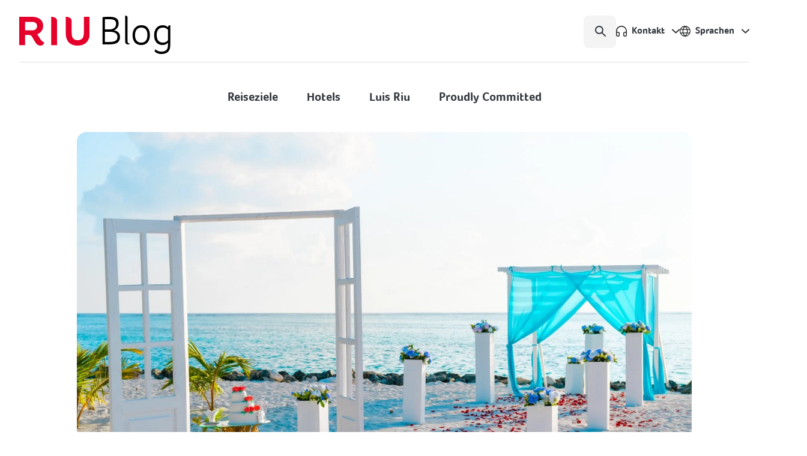

--- FILE ---
content_type: text/html; charset=UTF-8
request_url: https://www.riu.com/blog/de/ihre-hochzeit-auf-den-malediven-vorbereiten-riu/
body_size: 16084
content:
<!doctype html>
<html lang="de-DE" class="no-js">
    <head>
        <meta charset="UTF-8">
        <title>Feiern Sie Ihre Hochzeit in den Hotels auf den Malediven mit RIU | Blog RIU.com</title>

        <link href="//www.google-analytics.com" rel="dns-prefetch">
        <link href="https://www.riu.com/blog/wp-content/themes/RIU_2025_v2.2.1/img/icons/favicon.png" rel="shortcut icon">
        <link href="https://www.riu.com/blog/wp-content/themes/RIU_2025_v2.2.1/img/icons/touch.png" rel="apple-touch-icon-precomposed">

        <meta http-equiv="X-UA-Compatible" content="IE=edge, chrome=1">
        <meta name="viewport" content="width=device-width, initial-scale=1.0, minimum-scale=1.0, maximum-scale=1.0">
               <!-- Google Tag Manager -->
        <script type="7267e359ab8ed32d6be82225-text/javascript">
        (function(w,d,s,l,i){w[l]=w[l]||[];w[l].push({'gtm.start':
        new Date().getTime(),event:'gtm.js'});var f=d.getElementsByTagName(s)[0],
        j=d.createElement(s),dl=l!='dataLayer'?'&l='+l:'';j.async=true;j.src=
        'https://www.googletagmanager.com/gtm.js?id='+i+dl;f.parentNode.insertBefore(j,f);
        })(window,document,'script','dataLayer','GTM-N2VK78K');
        </script>
        <!-- End Google Tag Manager -->
        <meta name='robots' content='index, follow, max-image-preview:large, max-snippet:-1, max-video-preview:-1' />
	<style>img:is([sizes="auto" i], [sizes^="auto," i]) { contain-intrinsic-size: 3000px 1500px }</style>
	
	<!-- This site is optimized with the Yoast SEO plugin v26.0 - https://yoast.com/wordpress/plugins/seo/ -->
	<meta name="description" content="Mit drei einfachen Schritten können Sie Ihre Hochzeit auf den Malediven mit RIU vorbereiten und für einen unvergesslichen Tag sorgen." />
	<link rel="canonical" href="https://www.riu.com/blog/de/ihre-hochzeit-auf-den-malediven-vorbereiten-riu/" />
	<meta property="og:locale" content="de_DE" />
	<meta property="og:type" content="article" />
	<meta property="og:title" content="Feiern Sie Ihre Hochzeit in den Hotels auf den Malediven mit RIU | Blog RIU.com" />
	<meta property="og:description" content="Mit drei einfachen Schritten können Sie Ihre Hochzeit auf den Malediven mit RIU vorbereiten und für einen unvergesslichen Tag sorgen." />
	<meta property="og:url" content="https://www.riu.com/blog/de/ihre-hochzeit-auf-den-malediven-vorbereiten-riu/" />
	<meta property="og:site_name" content="RIU.com | Blog" />
	<meta property="article:published_time" content="2022-05-26T13:41:40+00:00" />
	<meta property="og:image" content="https://www.riu.com/blog/wp-content/uploads/2022/04/maldivas-riu-scaled.jpg" />
	<meta property="og:image:width" content="2560" />
	<meta property="og:image:height" content="1707" />
	<meta property="og:image:type" content="image/jpeg" />
	<meta name="author" content="Riu Hotels" />
	<meta name="twitter:card" content="summary_large_image" />
	<meta name="twitter:label1" content="Verfasst von" />
	<meta name="twitter:data1" content="Riu Hotels" />
	<meta name="twitter:label2" content="Geschätzte Lesezeit" />
	<meta name="twitter:data2" content="4 Minuten" />
	<script type="application/ld+json" class="yoast-schema-graph">{"@context":"https://schema.org","@graph":[{"@type":["WebPage","ItemPage"],"@id":"https://www.riu.com/blog/de/ihre-hochzeit-auf-den-malediven-vorbereiten-riu/","url":"https://www.riu.com/blog/de/ihre-hochzeit-auf-den-malediven-vorbereiten-riu/","name":"Feiern Sie Ihre Hochzeit in den Hotels auf den Malediven mit RIU | Blog RIU.com","isPartOf":{"@id":"https://www.riu.com/blog/de/#website"},"primaryImageOfPage":{"@id":"https://www.riu.com/blog/de/ihre-hochzeit-auf-den-malediven-vorbereiten-riu/#primaryimage"},"image":{"@id":"https://www.riu.com/blog/de/ihre-hochzeit-auf-den-malediven-vorbereiten-riu/#primaryimage"},"thumbnailUrl":"https://www.riu.com/blog/wp-content/uploads/2022/04/maldivas-riu-scaled.jpg","datePublished":"2022-05-26T13:41:40+00:00","author":{"@id":"https://www.riu.com/blog/de/#/schema/person/0fc3424aae60615b7871ddf0a732e38c"},"description":"Mit drei einfachen Schritten können Sie Ihre Hochzeit auf den Malediven mit RIU vorbereiten und für einen unvergesslichen Tag sorgen.","breadcrumb":{"@id":"https://www.riu.com/blog/de/ihre-hochzeit-auf-den-malediven-vorbereiten-riu/#breadcrumb"},"inLanguage":"de","potentialAction":[{"@type":"ReadAction","target":["https://www.riu.com/blog/de/ihre-hochzeit-auf-den-malediven-vorbereiten-riu/"]}]},{"@type":"ImageObject","inLanguage":"de","@id":"https://www.riu.com/blog/de/ihre-hochzeit-auf-den-malediven-vorbereiten-riu/#primaryimage","url":"https://www.riu.com/blog/wp-content/uploads/2022/04/maldivas-riu-scaled.jpg","contentUrl":"https://www.riu.com/blog/wp-content/uploads/2022/04/maldivas-riu-scaled.jpg","width":2560,"height":1707},{"@type":"BreadcrumbList","@id":"https://www.riu.com/blog/de/ihre-hochzeit-auf-den-malediven-vorbereiten-riu/#breadcrumb","itemListElement":[{"@type":"ListItem","position":1,"name":"Portada","item":"https://www.riu.com/blog/de/"},{"@type":"ListItem","position":2,"name":"Feiern Sie Ihre Hochzeit im Paradies mit RIU"}]},{"@type":"WebSite","@id":"https://www.riu.com/blog/de/#website","url":"https://www.riu.com/blog/de/","name":"RIU.com | Blog","description":"Blog de Riu Hotels &amp; Resorts | Noticias exclusivas de la cadena Riu Hotels &amp; Resorts | Hoteles en España, México, Jamaica, República Dominicana, Portugal, Miami y muchos más.","potentialAction":[{"@type":"SearchAction","target":{"@type":"EntryPoint","urlTemplate":"https://www.riu.com/blog/de/?s={search_term_string}"},"query-input":{"@type":"PropertyValueSpecification","valueRequired":true,"valueName":"search_term_string"}}],"inLanguage":"de"},{"@type":"Person","@id":"https://www.riu.com/blog/de/#/schema/person/0fc3424aae60615b7871ddf0a732e38c","name":"Riu Hotels","image":{"@type":"ImageObject","inLanguage":"de","@id":"https://www.riu.com/blog/de/#/schema/person/image/","url":"https://secure.gravatar.com/avatar/1845185f5dc0c5d7a3adb797bcd6cae1d3df26e3eead5da96b212485b274bdf3?s=96&d=mm&r=g","contentUrl":"https://secure.gravatar.com/avatar/1845185f5dc0c5d7a3adb797bcd6cae1d3df26e3eead5da96b212485b274bdf3?s=96&d=mm&r=g","caption":"Riu Hotels"},"url":"https://www.riu.com/blog/de/author/riu/"}]}</script>
	<!-- / Yoast SEO plugin. -->


<script type="7267e359ab8ed32d6be82225-text/javascript">
/* <![CDATA[ */
window._wpemojiSettings = {"baseUrl":"https:\/\/s.w.org\/images\/core\/emoji\/16.0.1\/72x72\/","ext":".png","svgUrl":"https:\/\/s.w.org\/images\/core\/emoji\/16.0.1\/svg\/","svgExt":".svg","source":{"concatemoji":"https:\/\/www.riu.com\/blog\/wp-includes\/js\/wp-emoji-release.min.js?ver=6.8.3"}};
/*! This file is auto-generated */
!function(s,n){var o,i,e;function c(e){try{var t={supportTests:e,timestamp:(new Date).valueOf()};sessionStorage.setItem(o,JSON.stringify(t))}catch(e){}}function p(e,t,n){e.clearRect(0,0,e.canvas.width,e.canvas.height),e.fillText(t,0,0);var t=new Uint32Array(e.getImageData(0,0,e.canvas.width,e.canvas.height).data),a=(e.clearRect(0,0,e.canvas.width,e.canvas.height),e.fillText(n,0,0),new Uint32Array(e.getImageData(0,0,e.canvas.width,e.canvas.height).data));return t.every(function(e,t){return e===a[t]})}function u(e,t){e.clearRect(0,0,e.canvas.width,e.canvas.height),e.fillText(t,0,0);for(var n=e.getImageData(16,16,1,1),a=0;a<n.data.length;a++)if(0!==n.data[a])return!1;return!0}function f(e,t,n,a){switch(t){case"flag":return n(e,"\ud83c\udff3\ufe0f\u200d\u26a7\ufe0f","\ud83c\udff3\ufe0f\u200b\u26a7\ufe0f")?!1:!n(e,"\ud83c\udde8\ud83c\uddf6","\ud83c\udde8\u200b\ud83c\uddf6")&&!n(e,"\ud83c\udff4\udb40\udc67\udb40\udc62\udb40\udc65\udb40\udc6e\udb40\udc67\udb40\udc7f","\ud83c\udff4\u200b\udb40\udc67\u200b\udb40\udc62\u200b\udb40\udc65\u200b\udb40\udc6e\u200b\udb40\udc67\u200b\udb40\udc7f");case"emoji":return!a(e,"\ud83e\udedf")}return!1}function g(e,t,n,a){var r="undefined"!=typeof WorkerGlobalScope&&self instanceof WorkerGlobalScope?new OffscreenCanvas(300,150):s.createElement("canvas"),o=r.getContext("2d",{willReadFrequently:!0}),i=(o.textBaseline="top",o.font="600 32px Arial",{});return e.forEach(function(e){i[e]=t(o,e,n,a)}),i}function t(e){var t=s.createElement("script");t.src=e,t.defer=!0,s.head.appendChild(t)}"undefined"!=typeof Promise&&(o="wpEmojiSettingsSupports",i=["flag","emoji"],n.supports={everything:!0,everythingExceptFlag:!0},e=new Promise(function(e){s.addEventListener("DOMContentLoaded",e,{once:!0})}),new Promise(function(t){var n=function(){try{var e=JSON.parse(sessionStorage.getItem(o));if("object"==typeof e&&"number"==typeof e.timestamp&&(new Date).valueOf()<e.timestamp+604800&&"object"==typeof e.supportTests)return e.supportTests}catch(e){}return null}();if(!n){if("undefined"!=typeof Worker&&"undefined"!=typeof OffscreenCanvas&&"undefined"!=typeof URL&&URL.createObjectURL&&"undefined"!=typeof Blob)try{var e="postMessage("+g.toString()+"("+[JSON.stringify(i),f.toString(),p.toString(),u.toString()].join(",")+"));",a=new Blob([e],{type:"text/javascript"}),r=new Worker(URL.createObjectURL(a),{name:"wpTestEmojiSupports"});return void(r.onmessage=function(e){c(n=e.data),r.terminate(),t(n)})}catch(e){}c(n=g(i,f,p,u))}t(n)}).then(function(e){for(var t in e)n.supports[t]=e[t],n.supports.everything=n.supports.everything&&n.supports[t],"flag"!==t&&(n.supports.everythingExceptFlag=n.supports.everythingExceptFlag&&n.supports[t]);n.supports.everythingExceptFlag=n.supports.everythingExceptFlag&&!n.supports.flag,n.DOMReady=!1,n.readyCallback=function(){n.DOMReady=!0}}).then(function(){return e}).then(function(){var e;n.supports.everything||(n.readyCallback(),(e=n.source||{}).concatemoji?t(e.concatemoji):e.wpemoji&&e.twemoji&&(t(e.twemoji),t(e.wpemoji)))}))}((window,document),window._wpemojiSettings);
/* ]]> */
</script>
<style id='wp-emoji-styles-inline-css' type='text/css'>

	img.wp-smiley, img.emoji {
		display: inline !important;
		border: none !important;
		box-shadow: none !important;
		height: 1em !important;
		width: 1em !important;
		margin: 0 0.07em !important;
		vertical-align: -0.1em !important;
		background: none !important;
		padding: 0 !important;
	}
</style>
<link rel='stylesheet' id='wp-block-library-css' href='https://www.riu.com/blog/wp-includes/css/dist/block-library/style.min.css?ver=6.8.3' media='all' />
<style id='classic-theme-styles-inline-css' type='text/css'>
/*! This file is auto-generated */
.wp-block-button__link{color:#fff;background-color:#32373c;border-radius:9999px;box-shadow:none;text-decoration:none;padding:calc(.667em + 2px) calc(1.333em + 2px);font-size:1.125em}.wp-block-file__button{background:#32373c;color:#fff;text-decoration:none}
</style>
<style id='acf-carousel-style-inline-css' type='text/css'>
.wp-block-carousel {
    position: relative;
}
.swiper .swiper-wrapper {
    align-items: center;
}
.swiper .swiper-wrapper .swiper-slide {
    opacity: 0;
    transition: all .6s ease;
    pointer-events: none;
}
.swiper .swiper-wrapper .swiper-slide.swiper-slide-active {
    opacity: 1;
    pointer-events: auto;
}
.swiper .swiper-wrapper .swiper-slide figure {
    overflow: inherit;
    border-radius: 0;
}
.swiper .swiper-wrapper .swiper-slide figure img {
    display: block;
    object-fit: contain;
    width: auto;
    max-width: 100%;
    height: 100%;
    max-height: 55.8rem;
    border-radius: 1.6rem;
    margin: 0 auto;
    transform: scale(0.95);
    transition: all .6s ease;
}
.swiper .swiper-wrapper .swiper-slide.swiper-slide-active figure img {
    transform: scale(1);
}
.wp-block-carousel .swiper-pagination {
    position: relative;
    width: 100%;
    bottom: auto;
    line-height: 1.5rem;
    margin-top: 2.4rem;
}
.wp-block-carousel .swiper-pagination span {
    width: 1.5rem;
    height: 1.5rem;
    background-color: transparent;
    border: 1px solid var(--brand-dark);
    border-radius: 50%;
    margin: 0 0.9rem;
    opacity: 1;
}
.wp-block-carousel .swiper-pagination span:hover {
    background-color: var(--brand-primary);
}
.wp-block-carousel .swiper-pagination span.swiper-pagination-bullet-active {
    background-color: var(--brand-dark);
}
.wp-block-carousel .swiper-arrows {
    position: absolute;
    width: 100%;
    bottom: 50%;
    z-index: 10;
}
.wp-block-carousel .swiper-arrows > a {
    position: absolute;
    background-repeat: no-repeat;
    box-shadow: 0 2px 4px 0 rgba(0, 0, 0, 0.2) !important;
    transition: all .3s ease;
}
.wp-block-carousel .swiper-arrows > a {
    width: 6.2rem !important;
    height: 6.2rem !important;
    right: auto !important;
    background-color: white !important;
    background-position: center center !important;
    border-radius: 0.8rem !important;
    margin: 0 !important;
    opacity: 1 !important;
}
.wp-block-carousel .swiper-arrows > a.prev {
    left: 0 !important;
    background-image: url(/blog/wp-content/themes/RIU_2025_v2.2.1/blocks/carousel/img/icons/df_arrow_left_ico2.svg) !important;
    transform: translate(-50%, -50%);
}
.wp-block-carousel .swiper-arrows > a.prev:hover {
    left: -0.5rem !important;
}
.wp-block-carousel .swiper-arrows > a.next {
    right: 0 !important;
    background-image: url(/blog/wp-content/themes/RIU_2025_v2.2.1/blocks/carousel/img/icons/df_arrow_right_ico2.svg) !important;
    transform: translate(50%, -50%);
}
.wp-block-carousel .swiper-arrows > a.next:hover {
    right: -0.5rem !important;
}
</style>
<style id='global-styles-inline-css' type='text/css'>
:root{--wp--preset--aspect-ratio--square: 1;--wp--preset--aspect-ratio--4-3: 4/3;--wp--preset--aspect-ratio--3-4: 3/4;--wp--preset--aspect-ratio--3-2: 3/2;--wp--preset--aspect-ratio--2-3: 2/3;--wp--preset--aspect-ratio--16-9: 16/9;--wp--preset--aspect-ratio--9-16: 9/16;--wp--preset--color--black: #000000;--wp--preset--color--cyan-bluish-gray: #abb8c3;--wp--preset--color--white: #ffffff;--wp--preset--color--pale-pink: #f78da7;--wp--preset--color--vivid-red: #cf2e2e;--wp--preset--color--luminous-vivid-orange: #ff6900;--wp--preset--color--luminous-vivid-amber: #fcb900;--wp--preset--color--light-green-cyan: #7bdcb5;--wp--preset--color--vivid-green-cyan: #00d084;--wp--preset--color--pale-cyan-blue: #8ed1fc;--wp--preset--color--vivid-cyan-blue: #0693e3;--wp--preset--color--vivid-purple: #9b51e0;--wp--preset--gradient--vivid-cyan-blue-to-vivid-purple: linear-gradient(135deg,rgba(6,147,227,1) 0%,rgb(155,81,224) 100%);--wp--preset--gradient--light-green-cyan-to-vivid-green-cyan: linear-gradient(135deg,rgb(122,220,180) 0%,rgb(0,208,130) 100%);--wp--preset--gradient--luminous-vivid-amber-to-luminous-vivid-orange: linear-gradient(135deg,rgba(252,185,0,1) 0%,rgba(255,105,0,1) 100%);--wp--preset--gradient--luminous-vivid-orange-to-vivid-red: linear-gradient(135deg,rgba(255,105,0,1) 0%,rgb(207,46,46) 100%);--wp--preset--gradient--very-light-gray-to-cyan-bluish-gray: linear-gradient(135deg,rgb(238,238,238) 0%,rgb(169,184,195) 100%);--wp--preset--gradient--cool-to-warm-spectrum: linear-gradient(135deg,rgb(74,234,220) 0%,rgb(151,120,209) 20%,rgb(207,42,186) 40%,rgb(238,44,130) 60%,rgb(251,105,98) 80%,rgb(254,248,76) 100%);--wp--preset--gradient--blush-light-purple: linear-gradient(135deg,rgb(255,206,236) 0%,rgb(152,150,240) 100%);--wp--preset--gradient--blush-bordeaux: linear-gradient(135deg,rgb(254,205,165) 0%,rgb(254,45,45) 50%,rgb(107,0,62) 100%);--wp--preset--gradient--luminous-dusk: linear-gradient(135deg,rgb(255,203,112) 0%,rgb(199,81,192) 50%,rgb(65,88,208) 100%);--wp--preset--gradient--pale-ocean: linear-gradient(135deg,rgb(255,245,203) 0%,rgb(182,227,212) 50%,rgb(51,167,181) 100%);--wp--preset--gradient--electric-grass: linear-gradient(135deg,rgb(202,248,128) 0%,rgb(113,206,126) 100%);--wp--preset--gradient--midnight: linear-gradient(135deg,rgb(2,3,129) 0%,rgb(40,116,252) 100%);--wp--preset--font-size--small: 13px;--wp--preset--font-size--medium: 20px;--wp--preset--font-size--large: 36px;--wp--preset--font-size--x-large: 42px;--wp--preset--spacing--20: 0.44rem;--wp--preset--spacing--30: 0.67rem;--wp--preset--spacing--40: 1rem;--wp--preset--spacing--50: 1.5rem;--wp--preset--spacing--60: 2.25rem;--wp--preset--spacing--70: 3.38rem;--wp--preset--spacing--80: 5.06rem;--wp--preset--shadow--natural: 6px 6px 9px rgba(0, 0, 0, 0.2);--wp--preset--shadow--deep: 12px 12px 50px rgba(0, 0, 0, 0.4);--wp--preset--shadow--sharp: 6px 6px 0px rgba(0, 0, 0, 0.2);--wp--preset--shadow--outlined: 6px 6px 0px -3px rgba(255, 255, 255, 1), 6px 6px rgba(0, 0, 0, 1);--wp--preset--shadow--crisp: 6px 6px 0px rgba(0, 0, 0, 1);}:where(.is-layout-flex){gap: 0.5em;}:where(.is-layout-grid){gap: 0.5em;}body .is-layout-flex{display: flex;}.is-layout-flex{flex-wrap: wrap;align-items: center;}.is-layout-flex > :is(*, div){margin: 0;}body .is-layout-grid{display: grid;}.is-layout-grid > :is(*, div){margin: 0;}:where(.wp-block-columns.is-layout-flex){gap: 2em;}:where(.wp-block-columns.is-layout-grid){gap: 2em;}:where(.wp-block-post-template.is-layout-flex){gap: 1.25em;}:where(.wp-block-post-template.is-layout-grid){gap: 1.25em;}.has-black-color{color: var(--wp--preset--color--black) !important;}.has-cyan-bluish-gray-color{color: var(--wp--preset--color--cyan-bluish-gray) !important;}.has-white-color{color: var(--wp--preset--color--white) !important;}.has-pale-pink-color{color: var(--wp--preset--color--pale-pink) !important;}.has-vivid-red-color{color: var(--wp--preset--color--vivid-red) !important;}.has-luminous-vivid-orange-color{color: var(--wp--preset--color--luminous-vivid-orange) !important;}.has-luminous-vivid-amber-color{color: var(--wp--preset--color--luminous-vivid-amber) !important;}.has-light-green-cyan-color{color: var(--wp--preset--color--light-green-cyan) !important;}.has-vivid-green-cyan-color{color: var(--wp--preset--color--vivid-green-cyan) !important;}.has-pale-cyan-blue-color{color: var(--wp--preset--color--pale-cyan-blue) !important;}.has-vivid-cyan-blue-color{color: var(--wp--preset--color--vivid-cyan-blue) !important;}.has-vivid-purple-color{color: var(--wp--preset--color--vivid-purple) !important;}.has-black-background-color{background-color: var(--wp--preset--color--black) !important;}.has-cyan-bluish-gray-background-color{background-color: var(--wp--preset--color--cyan-bluish-gray) !important;}.has-white-background-color{background-color: var(--wp--preset--color--white) !important;}.has-pale-pink-background-color{background-color: var(--wp--preset--color--pale-pink) !important;}.has-vivid-red-background-color{background-color: var(--wp--preset--color--vivid-red) !important;}.has-luminous-vivid-orange-background-color{background-color: var(--wp--preset--color--luminous-vivid-orange) !important;}.has-luminous-vivid-amber-background-color{background-color: var(--wp--preset--color--luminous-vivid-amber) !important;}.has-light-green-cyan-background-color{background-color: var(--wp--preset--color--light-green-cyan) !important;}.has-vivid-green-cyan-background-color{background-color: var(--wp--preset--color--vivid-green-cyan) !important;}.has-pale-cyan-blue-background-color{background-color: var(--wp--preset--color--pale-cyan-blue) !important;}.has-vivid-cyan-blue-background-color{background-color: var(--wp--preset--color--vivid-cyan-blue) !important;}.has-vivid-purple-background-color{background-color: var(--wp--preset--color--vivid-purple) !important;}.has-black-border-color{border-color: var(--wp--preset--color--black) !important;}.has-cyan-bluish-gray-border-color{border-color: var(--wp--preset--color--cyan-bluish-gray) !important;}.has-white-border-color{border-color: var(--wp--preset--color--white) !important;}.has-pale-pink-border-color{border-color: var(--wp--preset--color--pale-pink) !important;}.has-vivid-red-border-color{border-color: var(--wp--preset--color--vivid-red) !important;}.has-luminous-vivid-orange-border-color{border-color: var(--wp--preset--color--luminous-vivid-orange) !important;}.has-luminous-vivid-amber-border-color{border-color: var(--wp--preset--color--luminous-vivid-amber) !important;}.has-light-green-cyan-border-color{border-color: var(--wp--preset--color--light-green-cyan) !important;}.has-vivid-green-cyan-border-color{border-color: var(--wp--preset--color--vivid-green-cyan) !important;}.has-pale-cyan-blue-border-color{border-color: var(--wp--preset--color--pale-cyan-blue) !important;}.has-vivid-cyan-blue-border-color{border-color: var(--wp--preset--color--vivid-cyan-blue) !important;}.has-vivid-purple-border-color{border-color: var(--wp--preset--color--vivid-purple) !important;}.has-vivid-cyan-blue-to-vivid-purple-gradient-background{background: var(--wp--preset--gradient--vivid-cyan-blue-to-vivid-purple) !important;}.has-light-green-cyan-to-vivid-green-cyan-gradient-background{background: var(--wp--preset--gradient--light-green-cyan-to-vivid-green-cyan) !important;}.has-luminous-vivid-amber-to-luminous-vivid-orange-gradient-background{background: var(--wp--preset--gradient--luminous-vivid-amber-to-luminous-vivid-orange) !important;}.has-luminous-vivid-orange-to-vivid-red-gradient-background{background: var(--wp--preset--gradient--luminous-vivid-orange-to-vivid-red) !important;}.has-very-light-gray-to-cyan-bluish-gray-gradient-background{background: var(--wp--preset--gradient--very-light-gray-to-cyan-bluish-gray) !important;}.has-cool-to-warm-spectrum-gradient-background{background: var(--wp--preset--gradient--cool-to-warm-spectrum) !important;}.has-blush-light-purple-gradient-background{background: var(--wp--preset--gradient--blush-light-purple) !important;}.has-blush-bordeaux-gradient-background{background: var(--wp--preset--gradient--blush-bordeaux) !important;}.has-luminous-dusk-gradient-background{background: var(--wp--preset--gradient--luminous-dusk) !important;}.has-pale-ocean-gradient-background{background: var(--wp--preset--gradient--pale-ocean) !important;}.has-electric-grass-gradient-background{background: var(--wp--preset--gradient--electric-grass) !important;}.has-midnight-gradient-background{background: var(--wp--preset--gradient--midnight) !important;}.has-small-font-size{font-size: var(--wp--preset--font-size--small) !important;}.has-medium-font-size{font-size: var(--wp--preset--font-size--medium) !important;}.has-large-font-size{font-size: var(--wp--preset--font-size--large) !important;}.has-x-large-font-size{font-size: var(--wp--preset--font-size--x-large) !important;}
:where(.wp-block-post-template.is-layout-flex){gap: 1.25em;}:where(.wp-block-post-template.is-layout-grid){gap: 1.25em;}
:where(.wp-block-columns.is-layout-flex){gap: 2em;}:where(.wp-block-columns.is-layout-grid){gap: 2em;}
:root :where(.wp-block-pullquote){font-size: 1.5em;line-height: 1.6;}
</style>
<link rel='stylesheet' id='wpml-legacy-horizontal-list-0-css' href='https://www.riu.com/blog/wp-content/plugins/sitepress-multilingual-cms/templates/language-switchers/legacy-list-horizontal/style.min.css?ver=1' media='all' />
<style id='wpml-legacy-horizontal-list-0-inline-css' type='text/css'>
.wpml-ls-statics-shortcode_actions, .wpml-ls-statics-shortcode_actions .wpml-ls-sub-menu, .wpml-ls-statics-shortcode_actions a {border-color:#cdcdcd;}.wpml-ls-statics-shortcode_actions a, .wpml-ls-statics-shortcode_actions .wpml-ls-sub-menu a, .wpml-ls-statics-shortcode_actions .wpml-ls-sub-menu a:link, .wpml-ls-statics-shortcode_actions li:not(.wpml-ls-current-language) .wpml-ls-link, .wpml-ls-statics-shortcode_actions li:not(.wpml-ls-current-language) .wpml-ls-link:link {color:#444444;background-color:#ffffff;}.wpml-ls-statics-shortcode_actions .wpml-ls-sub-menu a:hover,.wpml-ls-statics-shortcode_actions .wpml-ls-sub-menu a:focus, .wpml-ls-statics-shortcode_actions .wpml-ls-sub-menu a:link:hover, .wpml-ls-statics-shortcode_actions .wpml-ls-sub-menu a:link:focus {color:#000000;background-color:#eeeeee;}.wpml-ls-statics-shortcode_actions .wpml-ls-current-language > a {color:#444444;background-color:#ffffff;}.wpml-ls-statics-shortcode_actions .wpml-ls-current-language:hover>a, .wpml-ls-statics-shortcode_actions .wpml-ls-current-language>a:focus {color:#000000;background-color:#eeeeee;}
</style>
<link rel='stylesheet' id='normalize-css' href='https://www.riu.com/blog/wp-content/themes/RIU_2025_v2.2.1/css/lib/normalize.min.css?ver=2.1.3' media='all' />
<link rel='stylesheet' id='materialize-css' href='https://www.riu.com/blog/wp-content/themes/RIU_2025_v2.2.1/css/lib/materialize.min.css?ver=0.1.2' media='all' />
<link rel='stylesheet' id='swiper-css' href='https://www.riu.com/blog/wp-content/themes/RIU_2025_v2.2.1/css/lib/swiper.min.css?ver=4.0.6' media='all' />
<link rel='stylesheet' id='html5blank-css' href='https://www.riu.com/blog/wp-content/themes/RIU_2025_v2.2.1/style.css?ver=2.0.2' media='all' />
<script type="7267e359ab8ed32d6be82225-text/javascript" id="jquery-core-js-extra">
/* <![CDATA[ */
var my_theme = {"template_directory_uri":"https:\/\/www.riu.com\/blog\/wp-content\/themes\/RIU_2025_v2.2.1"};
/* ]]> */
</script>
<script type="7267e359ab8ed32d6be82225-text/javascript" src="https://www.riu.com/blog/wp-includes/js/jquery/jquery.min.js?ver=3.7.1" id="jquery-core-js"></script>
<script type="7267e359ab8ed32d6be82225-text/javascript" src="https://www.riu.com/blog/wp-includes/js/jquery/jquery-migrate.min.js?ver=3.4.1" id="jquery-migrate-js"></script>
<link rel="https://api.w.org/" href="https://www.riu.com/blog/de/wp-json/" /><link rel="alternate" title="JSON" type="application/json" href="https://www.riu.com/blog/de/wp-json/wp/v2/posts/24820" /><link rel="alternate" title="oEmbed (JSON)" type="application/json+oembed" href="https://www.riu.com/blog/de/wp-json/oembed/1.0/embed?url=https%3A%2F%2Fwww.riu.com%2Fblog%2Fde%2Fihre-hochzeit-auf-den-malediven-vorbereiten-riu%2F" />
<link rel="alternate" title="oEmbed (XML)" type="text/xml+oembed" href="https://www.riu.com/blog/de/wp-json/oembed/1.0/embed?url=https%3A%2F%2Fwww.riu.com%2Fblog%2Fde%2Fihre-hochzeit-auf-den-malediven-vorbereiten-riu%2F&#038;format=xml" />
<meta name="generator" content="WPML ver:4.8.2 stt:1,3,2;" />
    <script type="application/ld+json">
    {
      "@context": "https://schema.org",
      "@type": "NewsArticle",
      "mainEntityOfPage": {
        "@type": "WebPage",
        "@id": "https://www.riu.com/blog/de/ihre-hochzeit-auf-den-malediven-vorbereiten-riu/"
      },
      "headline": "Feiern Sie Ihre Hochzeit in den Hotels auf den Malediven mit RIU | Blog RIU.com",
      "description": "Mit drei einfachen Schritten können Sie Ihre Hochzeit auf den Malediven mit RIU vorbereiten und für einen unvergesslichen Tag sorgen.",
      "image": "https://www.riu.com/blog/wp-content/uploads/2022/04/maldivas-riu-scaled.jpg",
      "datePublished": "2022-05-26T15:41:40+0200",
      "dateModified": "2022-05-26T15:41:40+0200",
      "author": {
        "@type": "Organization",
        "name": "Riu Hotels"
      },
      "publisher": {
        "@type": "Organization",
        "name": "Riu Hotels",
        "logo": {
          "@type": "ImageObject",
          "url": "https://www.riu.com/blog/wp-content/themes/RIU_2025_v2.2.1/img/logo.svg"
        }
      }
    }
    </script>
    		<style type="text/css" id="wp-custom-css">
			.archive main .container > .wrapper #photo { height: 50vh; }

.wp-block-carousel .swiper figure figcaption {
  max-width: 68rem !important;
  margin: 0 auto !important;
  text-align: center !important;
}

html:lang(en-US) .sidebar #block-3, html:lang(de-DE) .sidebar #block-3, html:lang(de-DE) .sidebar #block-6 {
	display: none;
}

article p {  
    hyphens: auto;
    -webkit-hyphens: auto;
    -ms-hyphens: auto;
    word-wrap: break-word;
  }

.sidebar #block-profile > ul > li .photo {
    width: 12rem;
		height: 12rem;
}
.sidebar #block-profile > ul > li .photo img {
		height: 100%;
		object-fit: cover;
}

.single section .profile .photo {
		width: 12rem;
    height: 12rem;
}
.single section .profile .photo img {
		height: 100%;
		object-fit: cover;
}

@media only screen and (min-width: 601px) {
    .sidebar #block-profile > ul > li .photo {
        width: 14rem;
				height: 14rem;
    }
	
		.single section .profile .photo {
				width: 16rem;
    		height: 16rem;
		}
}

@media only screen and (min-width: 993px) {
    .archive main .container > .wrapper #photo {
				height: auto;
        max-height: 58.4rem;
    }
}		</style>
		    </head>
    <body class="wp-singular post-template-default single single-post postid-24820 single-format-standard wp-theme-RIU_2025_v221 metaslider-plugin ihre-hochzeit-auf-den-malediven-vorbereiten-riu">
 		<!-- Google Tag Manager (noscript) -->
        <noscript>
          <iframe src="https://www.googletagmanager.com/ns.html?id=GTM-N2VK78K"
          height="0" width="0" style="display:none;visibility:hidden"></iframe>
        </noscript>
        <!-- End Google Tag Manager (noscript) -->
        <!-- header -->
        <header class="header clear" role="banner">
            <!-- wrapper -->
            <div class="wrapper">
                                <div class="logo">
                    <a href="https://www.riu.com/es/home.jsp" target="_blank">
                        <img src="https://www.riu.com/blog/wp-content/uploads/2024/09/riu-logo.svg" alt="" />
                    </a>
                                                            <span><a href="https://www.riu.com/blog/de/" title="Blog">Blog</a></span>
                                                        </div>
                                <ul class="util_nav">
                    <li class="search"><!-- search -->
<form method="get" action="https://www.riu.com/blog/de/" role="search">
	<input type="search" name="s" autocomplete="off" placeholder="Suchen...">
    <button type="submit" role="button" disabled><img class="icon" src="https://www.riu.com/blog/wp-content/themes/RIU_2025_v2.2.1/img/icons/df_search_ico1.svg" /></button>
</form>
<!-- /search -->
</li>
                    <li class="contact"><a class="dropdown dropdown-contact" href="#" data-target="contact"><img class="icon" src="https://www.riu.com/blog/wp-content/themes/RIU_2025_v2.2.1/img/icons/df_contact_ico1.svg" />Kontakt<img class="icon" src="https://www.riu.com/blog/wp-content/themes/RIU_2025_v2.2.1/img/icons/df_caret_ico1.svg" /></a>
                        <div id="contact" class="dropdown-content">
                                                        <ul>
                                                                <li ><strong>Deutschland</strong> <a href="tel:08007234360">0 800 723 43 60</a></li>
                                                                <li ><strong>Argentinien</strong> <a href="tel:08004442021">0 800 444 2021</a></li>
                                                                <li ><strong>Australien</strong> <a href="tel:1800669201">1800 669 201</a></li>
                                                                <li ><strong>Österreich</strong> <a href="tel:0800802960">0 800 802 960</a></li>
                                                                <li ><strong>Brasilien</strong> <a href="tel:08008923280">0800 892 3280</a></li>
                                                                <li ><strong>Belgien</strong> <a href="tel:080054127">0 800 54127</a></li>
                                                                <li ><strong>Kanada</strong> <a href="tel:18668453765">1 866 845 3765</a></li>
                                                                <li ><strong>Chile</strong> <a href="tel:0800914268">0 800 914 268</a></li>
                                                                <li ><strong>Kolumbien</strong> <a href="tel:018007522201">01 800 752 2201</a></li>
                                                                <li ><strong>Costa Rica</strong> <a href="tel:50626812350">506 2681 2350</a></li>
                                                                <li ><strong>Ecuador</strong> <a href="tel:01800000039">01 800 000 039</a></li>
                                                                <li ><strong>UAE</strong> <a href="tel:042310998">0 42310998</a></li>
                                                                <li ><strong>Spanien</strong> <a href="tel:871930290">871 930 290 </a></li>
                                                                <li ><strong>Frankreich</strong> <a href="tel:0800736995">0800 73 69 95</a></li>
                                                                <li ><strong>Guatemala</strong> <a href="tel:18008350350">1800 835 0350</a></li>
                                                                <li ><strong>Niederlande</strong> <a href="tel:08002300647">0 800 230 06 47</a></li>
                                                                <li ><strong>Indien</strong> <a href="tel:0008000502004">000 800 050 2004</a></li>
                                                                <li ><strong>Irland</strong> <a href="tel:1800777777">1 800 777 777</a></li>
                                                                <li ><strong>Italien</strong> <a href="tel:800976304">800 976 304</a></li>
                                                                <li ><strong>Jamaika</strong> <a href="tel:18769408019">1 876 940 8019</a></li>
                                                                <li ><strong>Luxemburg</strong> <a href="tel:80026517">800 26 517</a></li>
                                                                <li ><strong>Marokko</strong> <a href="tel:0528384860">0 528 38 48 60</a></li>
                                                                <li ><strong>Mauritius</strong> <a href="tel:2306504209">230 650 42 09</a></li>
                                                                <li ><strong>Mexico</strong> <a href="tel:8002255748">800 225 5748</a></li>
                                                                <li ><strong>Panamá</strong> <a href="tel:5072820460">507 282 0460</a></li>
                                                                <li ><strong>Paraguay</strong> <a href="tel:0098005210023">009 800 521 0023</a></li>
                                                                <li ><strong>Peru</strong> <a href="tel:080054881">0800 54881</a></li>
                                                                <li ><strong>Polen</strong> <a href="tel:800088827">800 088 827</a></li>
                                                                <li ><strong>Portugal</strong> <a href="tel:808780809">808 780 809</a></li>
                                                                <li ><strong>D. Republik</strong> <a href="tel:8097316823">809 731 6823</a></li>
                                                                <li ><strong>UK</strong> <a href="tel:08000868982">0 800 086 8982</a></li>
                                                                <li ><strong>Reunion</strong> <a href="tel:0262668042">02 62 66 80 42</a></li>
                                                                <li ><strong>Russland</strong> <a href="tel:88001006350">8800 100 6350</a></li>
                                                                <li ><strong>Senegal</strong> <a href="tel:221339890979">221 339 890 979</a></li>
                                                                <li ><strong>Sri Lanka</strong> <a href="tel:94112112000">941 121 120 00</a></li>
                                                                <li ><strong>Südafrika</strong> <a href="tel:800981824">800 981 824</a></li>
                                                                <li ><strong>Schweiz</strong> <a href="tel:0800723436">0800 723 436</a></li>
                                                                <li ><strong>USA</strong> <a href="tel:18887484990">1 888 748 4990</a></li>
                                                                <li ><strong>Uruguay</strong> <a href="tel:000405210121">0004 0521 0121</a></li>
                                                                <li ><strong>Venezuela</strong> <a href="tel:08001004916">0 800 100 4916</a></li>
                                                                <li class="featured"><strong>Rest der Welt</strong> <a href="tel:0034871966296">00 34 871 966296</a></li>
                                                                <li class="featured"><strong>Amerika</strong> <a href="tel:00523338807577">00 52 33 3880 7577</a></li>
                                                            </ul>
                                                    </div>
                    </li>
                    <li class="languages"><a class="dropdown dropdown-languages" href="#" data-target="languages"><img class="icon" src="https://www.riu.com/blog/wp-content/themes/RIU_2025_v2.2.1/img/icons/df_language_ico1.svg" />Sprachen<img class="icon" src="https://www.riu.com/blog/wp-content/themes/RIU_2025_v2.2.1/img/icons/df_caret_ico1.svg" /></a>
                        <div id="languages" class="dropdown-content">
                            <ul><li><a href="https://www.riu.com/blog/prepara-tu-boda-en-maldivas-riu/">Español</a></li><li><a href="https://www.riu.com/blog/en/plan-your-wedding-in-maldives-riu/">English</a></li><li>Deutsch</li></ul>                        </div>
                    </li>
                    <li class="navbar"><a href="#!" data-target="navbar" class="sidenav-trigger"><img class="icon" src="https://www.riu.com/blog/wp-content/themes/RIU_2025_v2.2.1/img/icons/df_nav_ico1.svg" /></a></li>
                </ul>
            </div>
            <!-- /wrapper -->
                        <!-- nav -->
            <nav class="nav" id="navbar" role="navigation">
                <!-- container -->
                <div class="container">
                    <a class="sidenav-close" href="#!"><img class="icon" src="https://www.riu.com/blog/wp-content/themes/RIU_2025_v2.2.1/img/icons/df_close_ico1.svg" /></a>
                    <ul><li id="menu-item-10060" class="menu-item menu-item-type-taxonomy menu-item-object-category menu-item-10060"><a href="https://www.riu.com/blog/de/category/reiseziele/">Reiseziele</a></li>
<li id="menu-item-1283" class="menu-item menu-item-type-taxonomy menu-item-object-category current-post-ancestor current-menu-parent current-post-parent menu-item-1283"><a href="https://www.riu.com/blog/de/category/hotels-de/">Hotels</a></li>
<li id="menu-item-8202" class="menu-item menu-item-type-taxonomy menu-item-object-category menu-item-8202"><a href="https://www.riu.com/blog/de/category/luis-riu-de/">Luis Riu</a></li>
<li id="menu-item-33851" class="menu-item menu-item-type-taxonomy menu-item-object-category menu-item-33851"><a href="https://www.riu.com/blog/de/category/proudly-committed/">Proudly Committed</a></li>
</ul>                </div>
                <!-- /container -->
            </nav>
            <!-- /nav -->
                    </header>
        <!-- /header -->

<main role="main">
    <!-- container -->
    <div class="container row">
        <figure id="photo"><img src="https://www.riu.com/blog/wp-content/uploads/2022/04/maldivas-riu-scaled.jpg" class="attachment-full size-full wp-post-image" alt="" decoding="async" fetchpriority="high" srcset="https://www.riu.com/blog/wp-content/uploads/2022/04/maldivas-riu-scaled.jpg 2560w, https://www.riu.com/blog/wp-content/uploads/2022/04/maldivas-riu-250x167.jpg 250w, https://www.riu.com/blog/wp-content/uploads/2022/04/maldivas-riu-700x467.jpg 700w, https://www.riu.com/blog/wp-content/uploads/2022/04/maldivas-riu-768x512.jpg 768w, https://www.riu.com/blog/wp-content/uploads/2022/04/maldivas-riu-1536x1024.jpg 1536w, https://www.riu.com/blog/wp-content/uploads/2022/04/maldivas-riu-2048x1365.jpg 2048w, https://www.riu.com/blog/wp-content/uploads/2022/04/maldivas-riu-120x80.jpg 120w" sizes="(max-width: 2560px) 100vw, 2560px" /></figure>
        <!-- section -->
        <section class="col s12 xl8">
                        <!-- article -->
            <article>
                <div class="card z-depth-2">
                    <h1>Feiern Sie Ihre Hochzeit im Paradies mit RIU</h1>
                    <span class="date">26 Mai, 2022</span>
                                                            <span class="share"><a href="#share" class="modal-trigger">Share <img class="icon" src="https://www.riu.com/blog/wp-content/themes/RIU_2025_v2.2.1/img/icons/df_share_ico1.svg" /></a></span>
                                    </div>
                
            <script type="application/ld+json">
            {
              "@context": "http://schema.org",
              "@type": "ItemList",
              "itemListElement": [{"@type":"ListItem","position":1,"url":"https:\/\/www.riu.com\/blog\/de\/ihre-hochzeit-auf-den-malediven-vorbereiten-riu\/#wie-muss-ich-vorgehen-um-mit-riu-auf-den-malediven-zu-heiraten","name":"<strong><em><b><i>Wie muss ich vorgehen, um mit RIU auf den Malediven zu heiraten?<\/i><\/b><\/em><\/strong>"}],
              "name": "Index" // Translate the TOC title in structured data
            }
            </script><div class="toc"><span class="toc-title">Index <a href="#!"><img decoding="async" class="icon" src="https://www.riu.com/blog/wp-content/themes/RIU_2025_v2.2.1/img/icons/df_nav_ico1_red.svg" /></a></span><nav><ol><li class="level-4"><strong>1.</strong> <a href="#wie-muss-ich-vorgehen-um-mit-riu-auf-den-malediven-zu-heiraten">Wie muss ich vorgehen, um mit RIU auf den Malediven zu heiraten?</a></nav></div><p>Fast jedes Paar gelangt irgendwann an den Punkt, an dem es sich dazu entscheidet, den Schritt zur Hochzeit zu machen. Und anschließend stellt sich die große Frage: Was wollen wir machen? Manche bevorzugen ein rauschendes Fest, andere eine kleinere private Feier. Aber zweifellos handelt es sich um ein Datum, das den Beginn eines gemeinsamen Lebens darstellt, und aus diesem Grund ist eine gute Planung wichtig. Dieser Tag muss ganz besonders sein, und wir bei RIU haben den idealen Ort dafür, um vor Ihrem Partner oder Ihrer Partnerin das so herbeigesehnte „Ja, ich will&#8220; auszusprechen: die Malediven!</p> <p><a href="https://www.riu.com/blog/wp-content/uploads/2022/04/maldivas-riu-boda-scaled.jpeg" target="_blank" rel="noopener"><img decoding="async" class="alignnone wp-image-24808 size-large" src="https://www.riu.com/blog/wp-content/uploads/2022/04/maldivas-riu-boda-700x466.jpeg" alt="Hochzeit auf den Malediven mit RIU" width="700" height="466" srcset="https://www.riu.com/blog/wp-content/uploads/2022/04/maldivas-riu-boda-700x466.jpeg 700w, https://www.riu.com/blog/wp-content/uploads/2022/04/maldivas-riu-boda-250x166.jpeg 250w, https://www.riu.com/blog/wp-content/uploads/2022/04/maldivas-riu-boda-768x511.jpeg 768w, https://www.riu.com/blog/wp-content/uploads/2022/04/maldivas-riu-boda-1536x1022.jpeg 1536w, https://www.riu.com/blog/wp-content/uploads/2022/04/maldivas-riu-boda-2048x1363.jpeg 2048w, https://www.riu.com/blog/wp-content/uploads/2022/04/maldivas-riu-boda-120x80.jpeg 120w" sizes="(max-width: 700px) 100vw, 700px" /></a></p> <p>Das Beste daran: Sie müssen sich um gar nichts kümmern, denn wir bei RIU übernehmen das für Sie. Ihre einzige Aufgabe besteht darin, anzureisen, zu genießen und Ja zu sagen. Möchten Sie die Einzelheiten wissen? Wir verraten sie Ihnen!</p> <h2 id="wie-muss-ich-vorgehen-um-mit-riu-auf-den-malediven-zu-heiraten" class="scrollspy"><strong><em><b><i>Wie muss ich vorgehen, um mit RIU auf den Malediven zu heiraten?</i></b></em></strong></h2> <ol> <li style="list-style-type: none;"> <ol> <li><b></b><strong><b>Termin wählen</b></strong></li> </ol> </li> </ol> <p>Als erstes müssen Sie den Termin für Ihren besonderen Tag festlegen und ihn uns mitteilen. Wenn dieser frei ist, hervorragend! Und wenn nicht, keine Sorge, wir finden sicherlich einen anderen. Bei der ersten Kontaktaufnahme mit uns ist es wichtig, dass Sie uns Ihre Präferenzen mitteilen, wie beispielsweise die Uhrzeit des Events oder ob anschließend ein privates Abendessen gewünscht wird.</p> <ol start="2"> <li style="list-style-type: none;"> <ol start="2"> <li><b></b><strong><b>Einzelheiten festlegen</b></strong></li> </ol> </li> </ol> <p>Bei Ihrer Ankunft im Hotel werden Sie von unserer Vertriebsabteilung begrüßt, mit der Sie die Einzelheiten Ihrer Zeremonie festlegen können. Es ist wichtig, eine schöne Musik für den Weg zum Traualtar, die Hochzeitstorte, den Termin beim Frisör und natürlich den Brautstrauß auszuwählen.</p> <p><a href="https://www.riu.com/blog/wp-content/uploads/2022/04/maldivas-riu-scaled.jpg" target="_blank" rel="noopener"><img decoding="async" class="alignnone wp-image-24796 size-large" src="https://www.riu.com/blog/wp-content/uploads/2022/04/maldivas-riu-700x467.jpg" alt="Für eine Hochzeitszeremonie auf den Malediven mit RIU vorbereiteter Traualtar" width="700" height="467" srcset="https://www.riu.com/blog/wp-content/uploads/2022/04/maldivas-riu-700x467.jpg 700w, https://www.riu.com/blog/wp-content/uploads/2022/04/maldivas-riu-250x167.jpg 250w, https://www.riu.com/blog/wp-content/uploads/2022/04/maldivas-riu-768x512.jpg 768w, https://www.riu.com/blog/wp-content/uploads/2022/04/maldivas-riu-1536x1024.jpg 1536w, https://www.riu.com/blog/wp-content/uploads/2022/04/maldivas-riu-2048x1365.jpg 2048w, https://www.riu.com/blog/wp-content/uploads/2022/04/maldivas-riu-120x80.jpg 120w" sizes="(max-width: 700px) 100vw, 700px" /></a></p> <p>Darüber hinaus erfahren Sie sämtliche Details über den Begrüßungscocktail, die Fotos, die dieses Event unvergesslich machen, die Dekoration des Traualtars als Mittelpunkt der Feier und natürlich alles Wissenswerte über die symbolische Trauzeremonie.</p> <p><a href="https://www.riu.com/blog/wp-content/uploads/2022/04/riu-maldivas-1-scaled.jpg" target="_blank" rel="noopener"><img loading="lazy" decoding="async" class="alignnone wp-image-24805 size-large" src="https://www.riu.com/blog/wp-content/uploads/2022/04/riu-maldivas-1-700x467.jpg" alt="Ein mit Blütenblättern und Blumen geschmückter Traualtar für eine Hochzeitszeremonie mit RIU auf den Malediven" width="700" height="467" srcset="https://www.riu.com/blog/wp-content/uploads/2022/04/riu-maldivas-1-700x467.jpg 700w, https://www.riu.com/blog/wp-content/uploads/2022/04/riu-maldivas-1-250x167.jpg 250w, https://www.riu.com/blog/wp-content/uploads/2022/04/riu-maldivas-1-768x512.jpg 768w, https://www.riu.com/blog/wp-content/uploads/2022/04/riu-maldivas-1-1536x1024.jpg 1536w, https://www.riu.com/blog/wp-content/uploads/2022/04/riu-maldivas-1-2048x1365.jpg 2048w, https://www.riu.com/blog/wp-content/uploads/2022/04/riu-maldivas-1-120x80.jpg 120w" sizes="auto, (max-width: 700px) 100vw, 700px" /></a></p> <p>Wie eingangs erwähnt, müssen Sie selbst sich um nichts kümmern, dafür stehen Sie die ganze Zeit in Kontakt mit der Hochzeitsplanerin. Ihre Aufgabe besteht darin, sich um jegliche Fragen oder Bedürfnisse zu kümmern, die während der gesamten Planungsphase zu Tage treten können.</p> <ol start="3"> <li style="list-style-type: none;"> <ol start="3"> <li><b></b><strong><b>Der große Tag</b></strong></li> </ol> </li> </ol> <p>Nach der Klärung sämtlicher Einzelheiten heißt es, den großen Tag zu genießen! Ein Mitglied des RIU-Teams begleitet die Braut zum Spa/Beauty-Center, wo sie sich auf die Zeremonie vorbereiten kann. Anschließend werden die ersten Fotos gemacht, sowohl am Ort der Trauzeremonie als auch an anderen Stellen der Anlage.</p> <p><a href="https://www.riu.com/blog/wp-content/uploads/2022/04/riu-boda-maldivas-scaled.jpg" target="_blank" rel="noopener"><img loading="lazy" decoding="async" class="alignnone wp-image-24787 size-large" src="https://www.riu.com/blog/wp-content/uploads/2022/04/riu-boda-maldivas-700x466.jpg" alt="Hochzeit bei Sonnenuntergang mit RIU auf den Malediven" width="700" height="466" srcset="https://www.riu.com/blog/wp-content/uploads/2022/04/riu-boda-maldivas-700x466.jpg 700w, https://www.riu.com/blog/wp-content/uploads/2022/04/riu-boda-maldivas-250x166.jpg 250w, https://www.riu.com/blog/wp-content/uploads/2022/04/riu-boda-maldivas-768x511.jpg 768w, https://www.riu.com/blog/wp-content/uploads/2022/04/riu-boda-maldivas-1536x1022.jpg 1536w, https://www.riu.com/blog/wp-content/uploads/2022/04/riu-boda-maldivas-2048x1363.jpg 2048w, https://www.riu.com/blog/wp-content/uploads/2022/04/riu-boda-maldivas-120x80.jpg 120w" sizes="auto, (max-width: 700px) 100vw, 700px" /></a></p> <p>Idealer Zeitpunkt für den Beginn der Trauzeremonie ist der beginnende Sonnenuntergang, gegen 17.30 Uhr. Es handelt sich um eine symbolische Zeremonie, nach der miteinander angestoßen wird, um die geschlossene Ehe zu feiern.</p> <p>Aber das ist noch nicht alles! Wenn Sie Ihre Partnerin oder Ihren Partner überraschen wollen, besteht die Möglichkeit, in unserem Hotel den Heiratsantrag zu machen. Und wie? Indem einer der Pools unserer Suiten über dem Meer mit Rosenblüten gefüllt und mit dem Schriftzug „Willst Du mich heiraten?“ versehen wird. Um den Rest kümmern wir uns!</p> <div id="attachment_24802" style="width: 710px" class="wp-caption alignnone"><a href="https://www.riu.com/blog/wp-content/uploads/2022/04/pedida-maldivas-riu.jpg" target="_blank" rel="noopener"><img loading="lazy" decoding="async" aria-describedby="caption-attachment-24802" class="wp-image-24802 size-large" src="https://www.riu.com/blog/wp-content/uploads/2022/04/pedida-maldivas-riu-700x525.jpg" alt="Hochzeitsantrag am Pool eines der Suiten über dem Meer des Riu Palace Maldivas" width="700" height="525" srcset="https://www.riu.com/blog/wp-content/uploads/2022/04/pedida-maldivas-riu-700x525.jpg 700w, https://www.riu.com/blog/wp-content/uploads/2022/04/pedida-maldivas-riu-250x188.jpg 250w, https://www.riu.com/blog/wp-content/uploads/2022/04/pedida-maldivas-riu-768x576.jpg 768w, https://www.riu.com/blog/wp-content/uploads/2022/04/pedida-maldivas-riu-120x90.jpg 120w, https://www.riu.com/blog/wp-content/uploads/2022/04/pedida-maldivas-riu.jpg 1024w" sizes="auto, (max-width: 700px) 100vw, 700px" /></a><p id="caption-attachment-24802" class="wp-caption-text">Heiratsantrag im Pool einer der Suiten über dem Meer des Riu Palace Maldivas.</p></div> <p>Sie können Ihren Aufenthalt verlängern und Ihre Flitterwochen mit uns verbringen. Gibt es einen besseren Plan?  Sie können beliebig eines der beiden Häuser wählen, die RIU auf den Malediven betreibt: das Riu Atoll und das Riu Palace Maldivas. Beide bieten den exklusiven 24 Stunden All inclusive-Service, mit dem Sie in den Genuss unseres exquisiten gastronomischen Angebots und eines umfangreichen Freizeitprogramms kommen.</p> <p>Sie sehen also, dass Sie in drei einfachen Schritten Ihre Traumhochzeit im Paradies organisieren und sich auf einen unvergesslichen Tag freuen können, den nicht jeder hat. Zweifellos ist es eine originelle Art und Weise, mit der von Ihnen als Lebensgefährte gewählten Person ein gemeinsames Leben zu beginnen. Wie Sie wissen, bereitet es uns bei RIU besondere Freude, wichtige Momente Ihres Lebens mit Ihnen zu teilen, und dieser gehört zweifellos dazu. Wir freuen uns darauf, für die Erfüllung Ihres Traums sorgen zu können.</p>                                                             </article>
            <!-- /article -->
            <div class="post-nav">
                <div class="prev">
                                        <span class="card">
                        <a href="https://www.riu.com/blog/de/riu-party-2022/" rel="prev"><img src="https://www.riu.com/blog/wp-content/uploads/2022/05/luis-riu-dj-punta-cana-1-scaled.jpg" class="attachment-post-thumbnail size-post-thumbnail wp-post-image" alt="" decoding="async" loading="lazy" srcset="https://www.riu.com/blog/wp-content/uploads/2022/05/luis-riu-dj-punta-cana-1-scaled.jpg 2560w, https://www.riu.com/blog/wp-content/uploads/2022/05/luis-riu-dj-punta-cana-1-250x167.jpg 250w, https://www.riu.com/blog/wp-content/uploads/2022/05/luis-riu-dj-punta-cana-1-700x467.jpg 700w, https://www.riu.com/blog/wp-content/uploads/2022/05/luis-riu-dj-punta-cana-1-768x512.jpg 768w, https://www.riu.com/blog/wp-content/uploads/2022/05/luis-riu-dj-punta-cana-1-1536x1024.jpg 1536w, https://www.riu.com/blog/wp-content/uploads/2022/05/luis-riu-dj-punta-cana-1-2048x1365.jpg 2048w, https://www.riu.com/blog/wp-content/uploads/2022/05/luis-riu-dj-punta-cana-1-120x80.jpg 120w" sizes="auto, (max-width: 2560px) 100vw, 2560px" /></a>                        <strong><a href="https://www.riu.com/blog/de/riu-party-2022/" rel="prev">Luis Riu: „Die Riu Party kehrt mit mehr Power sowie mit vielen Neuerungen und Erweiterungsplänen zurück“</a></strong>
                    </span>
                    <a href="https://www.riu.com/blog/de/riu-party-2022/" rel="prev"><img class="icon" src="https://www.riu.com/blog/wp-content/themes/RIU_2025_v2.2.1/img/icons/df_arrow_left_ico1.svg" /></a>                                    </div>
                                <div class="next">
                    <span class="card">
                        <a href="https://www.riu.com/blog/de/vorher-und-nachher-des-hotels-riu-madeira/" rel="next"><img src="https://www.riu.com/blog/wp-content/uploads/2022/06/riu-madeira.jpg" class="attachment-post-thumbnail size-post-thumbnail wp-post-image" alt="" decoding="async" loading="lazy" srcset="https://www.riu.com/blog/wp-content/uploads/2022/06/riu-madeira.jpg 1800w, https://www.riu.com/blog/wp-content/uploads/2022/06/riu-madeira-250x167.jpg 250w, https://www.riu.com/blog/wp-content/uploads/2022/06/riu-madeira-700x467.jpg 700w, https://www.riu.com/blog/wp-content/uploads/2022/06/riu-madeira-768x512.jpg 768w, https://www.riu.com/blog/wp-content/uploads/2022/06/riu-madeira-1536x1024.jpg 1536w, https://www.riu.com/blog/wp-content/uploads/2022/06/riu-madeira-120x80.jpg 120w" sizes="auto, (max-width: 1800px) 100vw, 1800px" /></a>                        <strong><a href="https://www.riu.com/blog/de/vorher-und-nachher-des-hotels-riu-madeira/" rel="next">Vorher und Nachher des Hotels Riu Madeira!</a></strong>
                    </span>
                    <a href="https://www.riu.com/blog/de/vorher-und-nachher-des-hotels-riu-madeira/" rel="next"><img class="icon" src="https://www.riu.com/blog/wp-content/themes/RIU_2025_v2.2.1/img/icons/df_arrow_right_ico1.svg" /></a>                </div>
                            </div>
            <div id="comments" class="comments">
		<div id="respond" class="comment-respond">
		<h3 id="reply-title" class="comment-reply-title">Schreibe einen Kommentar <small><a rel="nofollow" id="cancel-comment-reply-link" href="/blog/de/ihre-hochzeit-auf-den-malediven-vorbereiten-riu/#respond" style="display:none;">Antwort abbrechen</a></small></h3><form action="https://www.riu.com/blog/wp-comments-post.php" method="post" id="commentform" class="comment-form"><p class="comment-notes"><span id="email-notes">Deine E-Mail-Adresse wird nicht veröffentlicht.</span> <span class="required-field-message">Erforderliche Felder sind mit <span class="required">*</span> markiert</span></p><p class="comment-form-author"><label for="author">Name <span class="required">*</span></label> <input id="author" name="author" type="text" value="" size="30" maxlength="245" autocomplete="name" required="required" /></p>
<p class="comment-form-email"><label for="email">E-Mail-Adresse <span class="required">*</span></label> <input id="email" name="email" type="text" value="" size="30" maxlength="100" aria-describedby="email-notes" autocomplete="email" required="required" /></p>

<p class="comment-form-comment"><label for="comment">Kommentar <span class="required">*</span></label> <textarea autocomplete="new-password"  id="e6160667e7"  name="e6160667e7"   cols="45" rows="8" maxlength="65525" required="required"></textarea><textarea id="comment" aria-label="hp-comment" aria-hidden="true" name="comment" autocomplete="new-password" style="padding:0 !important;clip:rect(1px, 1px, 1px, 1px) !important;position:absolute !important;white-space:nowrap !important;height:1px !important;width:1px !important;overflow:hidden !important;" tabindex="-1"></textarea><script data-noptimize type="7267e359ab8ed32d6be82225-text/javascript">document.getElementById("comment").setAttribute( "id", "ac70c7767d3444caacb7098e6042f0d4" );document.getElementById("e6160667e7").setAttribute( "id", "comment" );</script><input type="hidden" name="ab_init_time" value="1769446148" /></p><input name="wpml_language_code" type="hidden" value="de" /><p class="form-submit"><input name="submit" type="submit" id="submit" class="submit" value="Kommentar abschicken" /> <input type='hidden' name='comment_post_ID' value='24820' id='comment_post_ID' />
<input type='hidden' name='comment_parent' id='comment_parent' value='0' />
</p></form>	</div><!-- #respond -->
	</div>
            
            
        </section>
        <!-- /section -->
    </div>
    <!-- /container -->
</main>

<!-- footer -->
<footer class="footer" role="contentinfo">
    <!-- container -->
    <div class="container">
        <div class="row newsletter">
            <div class="col s12 l6 xl8">
                <span class="h4"></span>
                <span class="h2"></span>
            </div>
            <div class="col s12 l6 xl4">
                [contact-form-7 id="" html_class="form"]            </div>
        </div>
        <div class="row">
            <div class="col s12 l6 xl3">
                                <div class="logo"><img src="https://www.riu.com/blog/wp-content/uploads/2024/09/riu-logo2.svg" alt="" /></div>
                                                <ul class="sb">
                                        <li><a href="https://www.facebook.com/Riuhoteles" title="Facebook" target="_blank"><img class="icon" src="https://www.riu.com/blog/wp-content/themes/RIU_2025_v2.2.1/img/icons/df_facebook_ico1.svg" /></a></li>
                                        <li><a href="https://instagram.com/riuhotels" title="Instagram" target="_blank"><img class="icon" src="https://www.riu.com/blog/wp-content/themes/RIU_2025_v2.2.1/img/icons/df_instagram_ico1.svg" /></a></li>
                                        <li><a href="https://twitter.com/RiuHoteles" title="X" target="_blank"><img class="icon" src="https://www.riu.com/blog/wp-content/themes/RIU_2025_v2.2.1/img/icons/df_x_ico1.svg" /></a></li>
                                        <li><a href="https://www.youtube.com/c/riuhotels" title="Youtube" target="_blank"><img class="icon" src="https://www.riu.com/blog/wp-content/themes/RIU_2025_v2.2.1/img/icons/df_youtube_ico1.svg" /></a></li>
                                        <li><a href="https://pinterest.com/riuhotels" title="Pinterest" target="_blank"><img class="icon" src="https://www.riu.com/blog/wp-content/themes/RIU_2025_v2.2.1/img/icons/df_pinterest_ico1.svg" /></a></li>
                                    </ul>
                                                                <div class="about">
                                        <span class="h3"><img src="https://www.riu.com/blog/wp-content/uploads/2024/09/riu-pro-logo.svg" alt="" /></span>
                                        <p>Das Portal für Reiseprofis. Greifen Sie auf alle Verkaufstools und Informationen zu!</p>
                                        <p class="button"><a class="btn-large btn-outline-light waves-effect waves-light" href="https://www.riu.com/riupro" target="_blank">Weitere Informationen</a></p>
                                    </div>
                                            </div>
            <div class="col s12 l6 xl3">
                <div class="links">
                    <span class="h4">Über RIU</span>
                                        <ul>
                                                <li><a href="https://www.riu.com/de/about/uber-riu" target="_blank">Über RIU</a></li>
                                                <li><a href="https://www.riu.com/de/brands" target="_blank">RIU Marken</a></li>
                                                <li><a href="https://www.riu.com/de/elite-club" target="_blank">Elite Club</a></li>
                                                <li><a href="https://www.riu.com/de/proudly-committed" target="_blank">Proudly Committed</a></li>
                                                <li><a href="https://www.riu.com/de/folletos_digitales/riumagazine.jsp" target="_blank">Riu Magazin</a></li>
                                                <li><a href="https://www.riu.com/de/news" target="_blank">Kommunikation</a></li>
                                                <li><a href="https://www.riu.com/de/new-riu-hotels" target="_blank">Neueröffnungen</a></li>
                                                <li><a href="https://www.riu.com/pdf/CodigoEticoRIUHotelsResortsDE.pdf" target="_blank">Ethikkodex</a></li>
                                                <li><a href="https://www.riu.com/en/fraud-prevention.jsp" target="_blank">Betrugsprävention</a></li>
                                                <li><a href="https://www.riu.com/en/whistleblower-channel.jsp" target="_blank">Whistleblowing-Kanal</a></li>
                                                <li><a href="https://www.riu.com/de/transparencia.jsp" target="_blank">Transparenzportal</a></li>
                                                <li><a href="https://www.riu.com/pdf/PoliticaComplianceRIUHotelsDE.pdf" target="_blank">Compliance-Richtlinie</a></li>
                                            </ul>
                                    </div>
            </div>
            <div class="col s12 l6 xl3">
                <div class="links">
                    <span class="h4">Dienstleistungen</span>
                                        <ul>
                                                <li><a href="https://www.riu.com/riu-party" target="_blank">RIU PARTY</a></li>
                                                <li><a href="https://www.riu.com/de/riu-class/index.jsp" target="_blank">RIU Class</a></li>
                                                <li><a href="https://www.riu.com/riupro" target="_blank">RIU Pro</a></li>
                                                <li><a href="https://www.riu.com/de/riupro/riu-partner-club" target="_blank">RIU PartnerClub</a></li>
                                                <li><a href="https://www.riu-shop.de/" target="_blank">RIU Shop</a></li>
                                                <li><a href="https://riubrandcenter.com/" target="_blank">Professionals</a></li>
                                                <li><a href="https://www.riu.com/de/ayuda/index.jsp" target="_blank">FAQ's</a></li>
                                                <li><a href="https://www.riu.com/de/contact" target="_blank">Kontakt</a></li>
                                                <li><a href="https://jobs.riu.com/en" target="_blank">RIU Arbeitsplätze</a></li>
                                            </ul>
                                    </div>
            </div>
            <div class="col s12 l6 xl3">
                <div class="links">
                    <span class="h4">Reservierungen</span>
                                        <ul>
                                                <li><a href="https://www.riu.com/" target="_blank">Reservierungen</a></li>
                                                <li><a href="https://www.riu.com/de/posts/unternehmenscode.jsp" target="_blank">Unternehmenscode</a></li>
                                                <li><a href="https://www.riu.com/en/weddings" target="_blank">RIU Hochzeiten</a></li>
                                                <li><a href="https://www.riu.com/de/grupos/index.jsp" target="_blank">Veranstaltungen und Tagungen</a></li>
                                            </ul>
                                    </div>
                                                <div class="app">
                                        <span class="h4">Ihr vollständiges Riu-Erlebnis</span>
                                                            <span class="h2">Entdecken Sie die App von RIU</span>
                                        <span class="download">
                        <p>Lade es für iOS<br />
und Android herunter*</p>
                        <ul>
                            <li><a href="https://apps.apple.com/de/app/riu-hotels-and-resorts/id725472344?&utm_medium=web&utm_source=Riu&utm_campaign=app" title="IOS" target="_blank"><img class="icon" src="https://www.riu.com/blog/wp-content/themes/RIU_2025_v2.2.1/img/icons/df_ios_ico1.svg" /></a></li>
                            <li><a href="https://play.google.com/store/apps/details?id=com.riu&hl=es_419?&utm_medium=web&utm_source=Riu&utm_campaign=app" title="Android" target="_blank"><img class="icon" src="https://www.riu.com/blog/wp-content/themes/RIU_2025_v2.2.1/img/icons/df_android_ico1.svg" /></a></li>
                        </ul>
                    </span>
                </div>
                                                                <div class="stamps">
                    <ul>
                                                <li><img src="https://www.riu.com/blog/wp-content/uploads/2024/09/sello-aenor.png" /></li>
                                            </ul>
                </div>
                            </div>
        </div>
        <div class="wrapper">
            <ul><li id="menu-item-1281" class="menu-item menu-item-type-custom menu-item-object-custom menu-item-1281"><a href="https://www.riu.com/privacy">Datenschutzerklärung</a></li>
<li id="menu-item-34683" class="menu-item menu-item-type-custom menu-item-object-custom menu-item-34683"><a href="https://www.riu.com/de/politica-cookies.jsp">Cookie-Richtlinien</a></li>
</ul>                    </div>
    </div>
    <!-- /container -->
</footer>
<!-- /footer -->

<div id="share" class="modal">
    <div class="modal-content">
        <h4>Teilen</h4>
        <span class="close modal-close"><img class="icon" src="https://www.riu.com/blog/wp-content/themes/RIU_2025_v2.2.1/img/icons/df_close_ico1.svg" /></span>
        <ul class="sb">
                        <li><a href="https://pinterest.com/pin/create/button/?url=https%3A%2F%2Fwww.riu.com%2Fblog%2Fde%2Fihre-hochzeit-auf-den-malediven-vorbereiten-riu%2F" title="Pinterest" target="_blank"><img class="icon" src="https://www.riu.com/blog/wp-content/themes/RIU_2025_v2.2.1/img/icons/df_pinterest_ico1.svg" /></a></li>
                        <li><a href="https://www.instagram.com/?url=https%3A%2F%2Fwww.riu.com%2Fblog%2Fde%2Fihre-hochzeit-auf-den-malediven-vorbereiten-riu%2F" title="Instagram" target="_blank"><img class="icon" src="https://www.riu.com/blog/wp-content/themes/RIU_2025_v2.2.1/img/icons/df_instagram_ico1.svg" /></a></li>
                        <li><a href="https://x.com/intent/tweet?url=https%3A%2F%2Fwww.riu.com%2Fblog%2Fde%2Fihre-hochzeit-auf-den-malediven-vorbereiten-riu%2F" title="X" target="_blank"><img class="icon" src="https://www.riu.com/blog/wp-content/themes/RIU_2025_v2.2.1/img/icons/df_x_ico1.svg" /></a></li>
                        <li><a href="https://www.facebook.com/sharer/sharer.php?u=https%3A%2F%2Fwww.riu.com%2Fblog%2Fde%2Fihre-hochzeit-auf-den-malediven-vorbereiten-riu%2F" title="Facebook" target="_blank"><img class="icon" src="https://www.riu.com/blog/wp-content/themes/RIU_2025_v2.2.1/img/icons/df_facebook_ico1.svg" /></a></li>
                        <li><a href="/cdn-cgi/l/email-protection#5a6538353e2367322e2e2a297f691b7f681c7f681c2d2d2d7428332f743935377f681c3836353d7f681c3e3f7f681c3332283f7732353932203f332e773b2f3c773e3f3477373b363f3e332c3f34772c3528383f283f332e3f347728332f7f681c" title="Mail" target="_blank"><img class="icon" src="https://www.riu.com/blog/wp-content/themes/RIU_2025_v2.2.1/img/icons/df_mail_ico1.svg" /></a></li>
                        <li><a href="whatsapp://send?text=https%3A%2F%2Fwww.riu.com%2Fblog%2Fde%2Fihre-hochzeit-auf-den-malediven-vorbereiten-riu%2F" title="WhatsApp" target="_blank"><img class="icon" src="https://www.riu.com/blog/wp-content/themes/RIU_2025_v2.2.1/img/icons/df_whatsapp_ico1.svg" /></a></li>
                    </ul>
        <p>Link kopieren</p>
        <fieldset class="copy-link">
            <input type="text" value="https://www.riu.com/blog/de/ihre-hochzeit-auf-den-malediven-vorbereiten-riu/" readonly>
            <button type="button"><i class="material-icons">content_copy</i></button>
        </fieldset>
        <strong>Link kopiert!</strong>
    </div>
</div>

<span class="top"><a href="#!"><img class="icon" src="https://www.riu.com/blog/wp-content/themes/RIU_2025_v2.2.1/img/icons/df_caret_ico2.svg" /></a></span>
<script data-cfasync="false" src="/cdn-cgi/scripts/5c5dd728/cloudflare-static/email-decode.min.js"></script><script type="speculationrules">
{"prefetch":[{"source":"document","where":{"and":[{"href_matches":"\/blog\/de\/*"},{"not":{"href_matches":["\/blog\/wp-*.php","\/blog\/wp-admin\/*","\/blog\/wp-content\/uploads\/*","\/blog\/wp-content\/*","\/blog\/wp-content\/plugins\/*","\/blog\/wp-content\/themes\/RIU_2025_v2.2.1\/*","\/blog\/de\/*\\?(.+)"]}},{"not":{"selector_matches":"a[rel~=\"nofollow\"]"}},{"not":{"selector_matches":".no-prefetch, .no-prefetch a"}}]},"eagerness":"conservative"}]}
</script>
<script type="7267e359ab8ed32d6be82225-text/javascript">function loadScript(a){var b=document.getElementsByTagName("head")[0],c=document.createElement("script");c.type="text/javascript",c.src="https://tracker.metricool.com/app/resources/be.js",c.onreadystatechange=a,c.onload=a,b.appendChild(c)}loadScript(function(){beTracker.t({hash:'43c95aee96cc87dbc6190ed7c1c5f761'})})</script><script type="7267e359ab8ed32d6be82225-text/javascript" src="https://www.riu.com/blog/wp-content/themes/RIU_2025_v2.2.1/js/lib/modernizr-2.7.1.min.js?ver=2.7.1" id="modernizr-js"></script>
<script type="7267e359ab8ed32d6be82225-text/javascript" src="https://www.riu.com/blog/wp-content/themes/RIU_2025_v2.2.1/js/lib/materialize.min.js?ver=1.0.0" id="materialize-js"></script>
<script type="7267e359ab8ed32d6be82225-text/javascript" src="https://www.riu.com/blog/wp-content/themes/RIU_2025_v2.2.1/js/lib/infinite-scroll.pkgd.min.js?ver=4.0.1" id="infinite-scroll-js"></script>
<script type="7267e359ab8ed32d6be82225-text/javascript" src="https://www.riu.com/blog/wp-content/themes/RIU_2025_v2.2.1/js/lib/swiper.min.js?ver=4.0.6" id="swiper-js"></script>
<script type="7267e359ab8ed32d6be82225-text/javascript" src="https://www.riu.com/blog/wp-content/themes/RIU_2025_v2.2.1/js/scripts.js?ver=2.0.0" id="html5blankscripts-js"></script>
<script type="7267e359ab8ed32d6be82225-text/javascript" src="https://www.riu.com/blog/wp-includes/js/comment-reply.min.js?ver=6.8.3" id="comment-reply-js" async="async" data-wp-strategy="async"></script>
<script src="https://ajax.cloudflare.com/cdn-cgi/scripts/7d0fa10a/cloudflare-static/rocket-loader.min.js" data-cf-settings="7267e359ab8ed32d6be82225-|49" defer></script><script defer src="https://static.cloudflareinsights.com/beacon.min.js/vcd15cbe7772f49c399c6a5babf22c1241717689176015" integrity="sha512-ZpsOmlRQV6y907TI0dKBHq9Md29nnaEIPlkf84rnaERnq6zvWvPUqr2ft8M1aS28oN72PdrCzSjY4U6VaAw1EQ==" data-cf-beacon='{"rayId":"9c418076fba11dfc","version":"2025.9.1","serverTiming":{"name":{"cfExtPri":true,"cfEdge":true,"cfOrigin":true,"cfL4":true,"cfSpeedBrain":true,"cfCacheStatus":true}},"token":"934d1138b4674933b6e762c4d179be70","b":1}' crossorigin="anonymous"></script>
</body>
</html>


--- FILE ---
content_type: text/css
request_url: https://www.riu.com/blog/wp-content/themes/RIU_2025_v2.2.1/style.css?ver=2.0.2
body_size: -531
content:
/*
	Theme Name: RIU Hotels & Resorts - Blog 2.2.1
	Theme URI: https://www.riu.com/blog/
	Description: HTML5 Blank version 1.5.1
	Version: 2.2.1
	Author: Mark Site Agency (@marksite_agency)
	Author URI: https://www.marksite-agency.com/

	License: MIT
	License URI: http://opensource.org/licenses/mit-license.php
*/

@import url('https://fonts.googleapis.com/css?family=Raleway:100,300,500,700,900');
@import url('https://fonts.googleapis.com/icon?family=Material+Icons');
@import url("css/df.css?v=1.0.1");

--- FILE ---
content_type: image/svg+xml
request_url: https://www.riu.com/blog/wp-content/themes/RIU_2025_v2.2.1/img/icons/df_contact_ico1.svg
body_size: -471
content:
<svg xmlns="http://www.w3.org/2000/svg" width="18" height="18" viewBox="0 0 18 18"><path d="M18.36,9.64A9,9,0,0,0,3,16v6.41a2.555,2.555,0,0,0,.76,1.83A2.632,2.632,0,0,0,5.59,25h.92a2.555,2.555,0,0,0,1.83-.76,2.59,2.59,0,0,0,.76-1.83V19.66a2.555,2.555,0,0,0-.76-1.83,2.59,2.59,0,0,0-1.83-.76H4.53V16a7.47,7.47,0,0,1,14.94,0v1.07H17.49a2.555,2.555,0,0,0-1.83.76,2.59,2.59,0,0,0-.76,1.83v2.75a2.555,2.555,0,0,0,.76,1.83,2.59,2.59,0,0,0,1.83.76h.92a2.555,2.555,0,0,0,1.83-.76A2.632,2.632,0,0,0,21,22.41V16A8.967,8.967,0,0,0,18.36,9.64ZM6.51,18.59a1.058,1.058,0,0,1,1.06,1.06V22.4a1.058,1.058,0,0,1-1.06,1.06H5.59A1.058,1.058,0,0,1,4.53,22.4V18.59ZM19.47,22.4a1.058,1.058,0,0,1-1.06,1.06h-.92a1.058,1.058,0,0,1-1.06-1.06V19.65a1.058,1.058,0,0,1,1.06-1.06h1.98Z" transform="translate(-3 -7)" fill="#25282a"/></svg>

--- FILE ---
content_type: image/svg+xml
request_url: https://www.riu.com/blog/wp-content/uploads/2024/09/riu-logo2.svg
body_size: 2874
content:
<svg xmlns="http://www.w3.org/2000/svg" width="81.909" height="48" viewBox="0 0 81.909 48"><path d="M36.844,272.1H39.9v-2.728a.286.286,0,0,0,.071,0h.164a.787.787,0,0,1,.187.022.572.572,0,0,1,.193.087.488.488,0,0,1,.154.184.671.671,0,0,1,.061.322v5.85H39.9v-2.979H36.844v2.979H36V269.4a.25.25,0,0,0,.077,0h.164a.893.893,0,0,1,.2.023.512.512,0,0,1,.193.087.467.467,0,0,1,.143.184.719.719,0,0,1,.058.322Zm11.014.461a5.179,5.179,0,0,1-.158,1.3,3.178,3.178,0,0,1-.493,1.076,2.411,2.411,0,0,1-.87.735,2.764,2.764,0,0,1-1.286.273,2.681,2.681,0,0,1-1.263-.277,2.376,2.376,0,0,1-.85-.744,3.137,3.137,0,0,1-.477-1.082,5.36,5.36,0,0,1-.148-1.286,4.756,4.756,0,0,1,.164-1.263,2.957,2.957,0,0,1,.509-1.057,2.43,2.43,0,0,1,.875-.728,2.8,2.8,0,0,1,1.286-.271,2.711,2.711,0,0,1,1.237.261,2.329,2.329,0,0,1,.844.706,2.94,2.94,0,0,1,.487,1.05A5.351,5.351,0,0,1,47.858,272.564Zm-.873,0a4.746,4.746,0,0,0-.1-.966,2.464,2.464,0,0,0-.322-.812,1.561,1.561,0,0,0-.58-.557,1.79,1.79,0,0,0-.876-.2,1.908,1.908,0,0,0-.915.2,1.638,1.638,0,0,0-.59.554,2.342,2.342,0,0,0-.322.811,4.749,4.749,0,0,0-.1.967,4.965,4.965,0,0,0,.1.992,2.733,2.733,0,0,0,.322.847,1.688,1.688,0,0,0,.583.586,1.964,1.964,0,0,0,1.791,0,1.7,1.7,0,0,0,.586-.586,2.731,2.731,0,0,0,.322-.847,4.964,4.964,0,0,0,.1-.98Zm3.512-2.448H48.454a.191.191,0,0,0-.019-.087.36.36,0,0,1,0-.088v-.1a.431.431,0,0,1,.037-.176.422.422,0,0,1,.106-.146.615.615,0,0,1,.442-.139h4.412a.352.352,0,0,0,0,.087.508.508,0,0,0,0,.072.471.471,0,0,1-.139.421.586.586,0,0,1-.442.152h-1.5v5.7H50.5Zm4.871,1.968h2.181v.738H55.361v2.254H57.8a.594.594,0,0,1,.244.027.605.605,0,0,1,.213.121.522.522,0,0,1,.139.371v.071a.229.229,0,0,0,0,.064v.068H54.53v-6.443h3.7a.32.32,0,0,1,.019.1v.1a.569.569,0,0,1-.122.368.59.59,0,0,1-.464.148h-2.3Zm4.294-2.709a.286.286,0,0,0,.071,0H59.9a.787.787,0,0,1,.187.022.572.572,0,0,1,.193.087.488.488,0,0,1,.154.184.671.671,0,0,1,.061.322v5.09h2.229a.559.559,0,0,1,.237.027.569.569,0,0,1,.205.121.519.519,0,0,1,.135.362.7.7,0,0,1,0,.087.514.514,0,0,0,0,.068v.068H59.656Zm4.646,5.225a2.994,2.994,0,0,0,.734.434,2.233,2.233,0,0,0,.915.19,1.723,1.723,0,0,0,.625-.1,1.094,1.094,0,0,0,.4-.251.9.9,0,0,0,.215-.351,1.307,1.307,0,0,0-.016-.876.967.967,0,0,0-.238-.351,1.44,1.44,0,0,0-.4-.254,5.134,5.134,0,0,0-.55-.2c-.231-.068-.459-.148-.683-.238a2.412,2.412,0,0,1-.583-.323,1.468,1.468,0,0,1-.409-.5,1.584,1.584,0,0,1-.154-.738,1.729,1.729,0,0,1,.158-.763,1.552,1.552,0,0,1,.429-.554,1.9,1.9,0,0,1,.643-.322,2.733,2.733,0,0,1,.818-.116,3.769,3.769,0,0,1,.763.09,2.448,2.448,0,0,1,.7.265,1.336,1.336,0,0,1,.261.209.358.358,0,0,1,.1.254.448.448,0,0,1-.09.248,1.824,1.824,0,0,1-.226.271l-.214-.173a1.629,1.629,0,0,0-.322-.2,2.358,2.358,0,0,0-.438-.158,1.989,1.989,0,0,0-.532-.068,1.664,1.664,0,0,0-.56.081,1.069,1.069,0,0,0-.367.214.7.7,0,0,0-.2.323,1.073,1.073,0,0,0-.064.357.833.833,0,0,0,.1.412.929.929,0,0,0,.28.3,2.294,2.294,0,0,0,.442.235q.261.107.6.214a4.5,4.5,0,0,1,.643.254,2.113,2.113,0,0,1,.535.368,1.7,1.7,0,0,1,.37.525,1.725,1.725,0,0,1,.139.725,2.144,2.144,0,0,1-.154.844,1.709,1.709,0,0,1-.445.615,1.794,1.794,0,0,1-.683.374,2.913,2.913,0,0,1-.88.126,3.982,3.982,0,0,1-.966-.116,1.913,1.913,0,0,1-.715-.306.449.449,0,0,1-.242-.357.615.615,0,0,1,.087-.271,1.923,1.923,0,0,1,.174-.351Zm12.886,1.182a1.582,1.582,0,0,1-.232.081.917.917,0,0,1-.239.032.829.829,0,0,1-.354-.07.818.818,0,0,1-.289-.216l-.605-.693a3.7,3.7,0,0,1-.881.722,2.205,2.205,0,0,1-1.115.277,2.479,2.479,0,0,1-.938-.157,1.868,1.868,0,0,1-.643-.419,1.531,1.531,0,0,1-.37-.6,2.276,2.276,0,0,1-.116-.722,2.145,2.145,0,0,1,.135-.78,2.249,2.249,0,0,1,.867-1.082,3.3,3.3,0,0,1,.612-.323,2.264,2.264,0,0,1-.322-.541,1.607,1.607,0,0,1-.1-.592,1.359,1.359,0,0,1,.132-.6,1.459,1.459,0,0,1,.357-.455,1.645,1.645,0,0,1,.528-.29,2.007,2.007,0,0,1,.643-.1,2.317,2.317,0,0,1,.683.09,2.076,2.076,0,0,1,.48.225.389.389,0,0,1,.2.46.4.4,0,0,1-.09.156c-.071.1-.132.172-.184.232h-.094a2.184,2.184,0,0,0-.429-.323,1.116,1.116,0,0,0-.538-.122.913.913,0,0,0-.59.2.69.69,0,0,0-.244.572.989.989,0,0,0,.116.47,2.848,2.848,0,0,0,.3.454c.245.323.509.644.8.989s.558.68.806.99a4.285,4.285,0,0,0,.214-.706,4.347,4.347,0,0,0,.087-.786v-.51H77.32v.622h-.842a5.156,5.156,0,0,1-.152,1.072,4.33,4.33,0,0,1-.38.934Zm-3.679-.567a1.554,1.554,0,0,0,.831-.214,2.736,2.736,0,0,0,.667-.644c-.271-.322-.532-.643-.786-.966s-.515-.643-.78-.966a3.075,3.075,0,0,0-.47.251,1.613,1.613,0,0,0-.383.323,1.537,1.537,0,0,0-.261.429,1.4,1.4,0,0,0-.1.528,1.287,1.287,0,0,0,.322.889,1.238,1.238,0,0,0,.944.37Zm11.246-4.062a2.183,2.183,0,0,1-.119.737,1.857,1.857,0,0,1-1.311,1.154l1.759,2.783a.859.859,0,0,1-.222.064,1.5,1.5,0,0,1-.232.019.753.753,0,0,1-.391-.093.763.763,0,0,1-.288-.28l-1.492-2.359h-.858v2.632h-.831V269.4c.229-.032.48-.055.744-.068s.519-.019.763-.019a3.117,3.117,0,0,1,1.891.448,1.638,1.638,0,0,1,.572,1.389Zm-.873.045a1.42,1.42,0,0,0-.109-.59.86.86,0,0,0-.322-.364,1.334,1.334,0,0,0-.5-.177,3.848,3.848,0,0,0-.643-.048h-.4a2.318,2.318,0,0,0-.322.029h.019v2.419H82.3a2.839,2.839,0,0,0,.643-.068,1.377,1.377,0,0,0,.5-.222,1.056,1.056,0,0,0,.322-.4,1.368,1.368,0,0,0,.109-.583Zm3.305.886H89.37v.738H87.192v2.254h2.439a.589.589,0,0,1,.243.027.582.582,0,0,1,.212.121.523.523,0,0,1,.143.371.494.494,0,0,1,0,.071.427.427,0,0,0,0,.064v.068H86.362v-6.443H90.07a.323.323,0,0,1,.019.1v.1a.551.551,0,0,1-.126.368.584.584,0,0,1-.461.148H87.2Zm4.1,2.516a2.992,2.992,0,0,0,.734.434,2.25,2.25,0,0,0,.918.19,1.709,1.709,0,0,0,.622-.1,1.094,1.094,0,0,0,.4-.251.9.9,0,0,0,.214-.351,1.333,1.333,0,0,0,0-.876.966.966,0,0,0-.241-.351,1.384,1.384,0,0,0-.4-.254,5.143,5.143,0,0,0-.55-.2,7.158,7.158,0,0,1-.682-.239,2.408,2.408,0,0,1-.583-.322,1.483,1.483,0,0,1-.409-.5,1.582,1.582,0,0,1-.154-.737,1.735,1.735,0,0,1,.158-.764,1.54,1.54,0,0,1,.429-.553,1.876,1.876,0,0,1,.643-.323,2.774,2.774,0,0,1,.815-.116,3.769,3.769,0,0,1,.763.09,2.411,2.411,0,0,1,.7.265,1.37,1.37,0,0,1,.261.209.351.351,0,0,1,.079.117.345.345,0,0,1,.027.138.458.458,0,0,1-.094.248,1.877,1.877,0,0,1-.225.271l-.209-.174a1.763,1.763,0,0,0-.322-.2,2.479,2.479,0,0,0-.435-.158,2.008,2.008,0,0,0-.535-.067,1.638,1.638,0,0,0-.56.08,1.055,1.055,0,0,0-.367.215.746.746,0,0,0-.2.322,1.082,1.082,0,0,0-.064.357.839.839,0,0,0,.1.413.925.925,0,0,0,.28.3,2.2,2.2,0,0,0,.444.235c.171.071.37.143.6.214a4.625,4.625,0,0,1,.643.255,2.109,2.109,0,0,1,.535.367,1.7,1.7,0,0,1,.37.525,1.724,1.724,0,0,1,.139.725,2.142,2.142,0,0,1-.154.844,1.714,1.714,0,0,1-.442.616,1.822,1.822,0,0,1-.686.373,2.889,2.889,0,0,1-.876.126,3.942,3.942,0,0,1-.986-.116,1.952,1.952,0,0,1-.715-.306.446.446,0,0,1-.167-.147.451.451,0,0,1-.075-.21.614.614,0,0,1,.087-.271,1.95,1.95,0,0,1,.171-.351Zm10.573-2.036a5.212,5.212,0,0,1-.157,1.3,3.173,3.173,0,0,1-.494,1.076,2.411,2.411,0,0,1-.869.735,2.779,2.779,0,0,1-1.287.274,2.67,2.67,0,0,1-1.263-.278,2.378,2.378,0,0,1-.851-.744,3.141,3.141,0,0,1-.477-1.082,5.355,5.355,0,0,1-.148-1.286,4.761,4.761,0,0,1,.164-1.263,3.018,3.018,0,0,1,.509-1.057,2.422,2.422,0,0,1,.88-.725,2.8,2.8,0,0,1,1.272-.271,2.71,2.71,0,0,1,1.234.261,2.344,2.344,0,0,1,.844.706,2.956,2.956,0,0,1,.487,1.05,5.423,5.423,0,0,1,.143,1.3Zm-.873,0a4.755,4.755,0,0,0-.1-.967,2.494,2.494,0,0,0-.323-.812,1.535,1.535,0,0,0-.576-.553,1.79,1.79,0,0,0-.876-.2,1.9,1.9,0,0,0-.915.2,1.644,1.644,0,0,0-.59.553,2.346,2.346,0,0,0-.322.812,4.749,4.749,0,0,0-.1.967,4.965,4.965,0,0,0,.1.992,2.668,2.668,0,0,0,.322.847,1.656,1.656,0,0,0,.58.586,1.965,1.965,0,0,0,1.791,0,1.676,1.676,0,0,0,.586-.586,2.665,2.665,0,0,0,.322-.847,5.067,5.067,0,0,0,.084-.983Zm6.443-1.421a2.085,2.085,0,0,1-.116.722,1.857,1.857,0,0,1-.322.548,1.813,1.813,0,0,1-.445.383,1.872,1.872,0,0,1-.544.222l1.759,2.784a.862.862,0,0,1-.223.064,1.341,1.341,0,0,1-.228.019.763.763,0,0,1-.683-.373l-1.505-2.333h-.838v2.632h-.837V269.4q.348-.048.744-.068t.737-.022a3.112,3.112,0,0,1,1.894.448,1.636,1.636,0,0,1,.586,1.391Zm-.876.046a1.356,1.356,0,0,0-.11-.59.86.86,0,0,0-.322-.364,1.331,1.331,0,0,0-.5-.177,3.957,3.957,0,0,0-.643-.049h-.4a2.484,2.484,0,0,0-.322.029h.019v2.419h.69a2.782,2.782,0,0,0,.643-.068,1.349,1.349,0,0,0,.5-.222,1.007,1.007,0,0,0,.323-.4,1.367,1.367,0,0,0,.113-.571Zm3.669-1.083h-2.036l-.019-.087a.316.316,0,0,1,0-.087v-.1a.432.432,0,0,1,.037-.177.449.449,0,0,1,.106-.146.616.616,0,0,1,.441-.138h4.391a.316.316,0,0,0,0,.087.421.421,0,0,0,0,.071.475.475,0,0,1-.139.422.592.592,0,0,1-.205.121.578.578,0,0,1-.237.03h-1.514v5.7H110.2Zm3.843,4.484a3.1,3.1,0,0,0,.735.436,2.247,2.247,0,0,0,.918.19,1.751,1.751,0,0,0,.625-.1,1.1,1.1,0,0,0,.4-.251.9.9,0,0,0,.215-.351,1.342,1.342,0,0,0,0-.876.961.961,0,0,0-.242-.351,1.42,1.42,0,0,0-.4-.255,5.431,5.431,0,0,0-.551-.2c-.235-.071-.464-.148-.682-.238a2.386,2.386,0,0,1-.583-.322,1.466,1.466,0,0,1-.409-.5,1.594,1.594,0,0,1-.155-.738,1.731,1.731,0,0,1,.158-.763,1.521,1.521,0,0,1,.429-.554,1.862,1.862,0,0,1,.643-.322,2.715,2.715,0,0,1,.815-.116,3.627,3.627,0,0,1,.763.09,2.384,2.384,0,0,1,.7.264,1.345,1.345,0,0,1,.26.21.36.36,0,0,1,.08.116.365.365,0,0,1,.027.138.456.456,0,0,1-.094.248,1.62,1.62,0,0,1-.225.271c-.051-.045-.119-.1-.209-.174a1.687,1.687,0,0,0-.323-.2,2.306,2.306,0,0,0-.435-.158,2.006,2.006,0,0,0-.534-.068,1.669,1.669,0,0,0-.561.081,1,1,0,0,0-.363.214.735.735,0,0,0-.2.322,1.066,1.066,0,0,0-.062.358.868.868,0,0,0,.094.412.913.913,0,0,0,.28.3,2.221,2.221,0,0,0,.444.235c.174.072.371.143.6.215a4.508,4.508,0,0,1,.644.254,2.084,2.084,0,0,1,.534.368,1.679,1.679,0,0,1,.37.525,1.7,1.7,0,0,1,.143.725,2.142,2.142,0,0,1-.158.844,1.675,1.675,0,0,1-.441.615,1.827,1.827,0,0,1-.683.374,2.946,2.946,0,0,1-.88.126,4.032,4.032,0,0,1-.985-.116,2.01,2.01,0,0,1-.715-.306.444.444,0,0,1-.238-.358.6.6,0,0,1,.084-.27,1.863,1.863,0,0,1,.161-.341ZM59.71,252.884c-1.176-2.056-2.073-3.483-2.735-4.465a10.139,10.139,0,0,0,6.839-9.629c0-8.147-6.682-10.782-13.208-10.782H36v33.181h6.83V249.238h3.319c.528,0,1.043,0,1.562.022A4,4,0,0,1,50.9,251.3c1.047,1.73,1.611,2.9,3.18,5.531,1.73,2.868,3.476,4.9,6.549,4.9a4.418,4.418,0,0,0,4.4-3.763C62.609,257.166,60.876,254.914,59.71,252.884Zm-8.375-9.02h-8.5v-9.916h8.488c3.125,0,5.37,1.708,5.37,4.977,0,3.073-2.245,4.939-5.37,4.939Zm21.829-15.853v33.183h6.83V233.072c-.01-5.289-6.839-5.071-6.839-5.071Zm37.878,0V246.7c0,5.125-1.665,8.7-7.147,8.7s-7.016-3.589-7.016-8.7V233.072c0-5.289-6.83-5.071-6.83-5.071v19.175c0,8.44,3.92,14.538,13.833,14.538s13.978-6.733,13.978-14.538V228Z" transform="translate(-36 -228)" fill="#fff"/></svg>

--- FILE ---
content_type: image/svg+xml
request_url: https://www.riu.com/blog/wp-content/themes/RIU_2025_v2.2.1/img/icons/df_nav_ico1_red.svg
body_size: -640
content:
<svg xmlns="http://www.w3.org/2000/svg" width="12" height="7.2" viewBox="0 0 12 7.2"><g transform="translate(-4.5 -7.5)"><path d="M5.227,7.5a.734.734,0,0,0,0,1.468H15.773a.734.734,0,0,0,0-1.468Z" fill="#e5002b"/><path d="M5.227,11.083a.734.734,0,0,0,0,1.468H15.773a.734.734,0,0,0,0-1.468Z" transform="translate(0 -0.717)" fill="#e5002b"/><path d="M5.227,14.665a.734.734,0,0,0,0,1.468H15.773a.734.734,0,0,0,0-1.468Z" transform="translate(0 -1.433)" fill="#e5002b"/></g></svg>

--- FILE ---
content_type: image/svg+xml
request_url: https://www.riu.com/blog/wp-content/themes/RIU_2025_v2.2.1/img/icons/df_arrow_right_ico1.svg
body_size: -574
content:
<svg xmlns="http://www.w3.org/2000/svg" width="15.19" height="15.19" viewBox="0 0 15.19 15.19"><g transform="translate(21.19 21.19) rotate(180)"><path d="M12.777,6.346a1.211,1.211,0,0,1,1.656-.037,1.081,1.081,0,0,1,.039,1.579L8.79,13.569,14.536,19.3A1.081,1.081,0,0,1,14.5,20.88a1.212,1.212,0,0,1-1.656-.035l-6.519-6.5a1.08,1.08,0,0,1,0-1.543Z" fill="#25282a"/><path d="M17.777,6.346a1.211,1.211,0,0,1,1.656-.037,1.081,1.081,0,0,1,.039,1.579L13.79,13.569,19.536,19.3A1.081,1.081,0,0,1,19.5,20.88a1.212,1.212,0,0,1-1.656-.035l-6.519-6.5a1.08,1.08,0,0,1,0-1.543Z" transform="translate(1.329)" fill="#25282a"/></g></svg>

--- FILE ---
content_type: image/svg+xml
request_url: https://www.riu.com/blog/wp-content/themes/RIU_2025_v2.2.1/img/icons/df_arrow_left_ico1.svg
body_size: -586
content:
<svg xmlns="http://www.w3.org/2000/svg" width="15.19" height="15.19" viewBox="0 0 15.19 15.19"><g transform="translate(-6 -6)"><path d="M12.777,6.346a1.211,1.211,0,0,1,1.656-.037,1.081,1.081,0,0,1,.039,1.579L8.79,13.569,14.536,19.3A1.081,1.081,0,0,1,14.5,20.88a1.212,1.212,0,0,1-1.656-.035l-6.519-6.5a1.08,1.08,0,0,1,0-1.543Z" fill="#25282a"/><path d="M17.777,6.346a1.211,1.211,0,0,1,1.656-.037,1.081,1.081,0,0,1,.039,1.579L13.79,13.569,19.536,19.3A1.081,1.081,0,0,1,19.5,20.88a1.212,1.212,0,0,1-1.656-.035l-6.519-6.5a1.08,1.08,0,0,1,0-1.543Z" transform="translate(1.329)" fill="#25282a"/></g></svg>

--- FILE ---
content_type: image/svg+xml
request_url: https://www.riu.com/blog/wp-content/themes/RIU_2025_v2.2.1/img/icons/df_youtube_ico1.svg
body_size: 426
content:
<svg xmlns="http://www.w3.org/2000/svg" width="27.5" height="20.952" viewBox="0 0 27.5 20.952"><g transform="translate(-329.25 -148.525)"><path d="M133.138,324.525c1.6.032,3.21.054,4.813.107,1.015.032,2.034.08,3.049.161a14.8,14.8,0,0,1,2.12.278,4,4,0,0,1,2.633,2.065,4.971,4.971,0,0,1,.558,1.884c.1.824.213,1.648.294,2.477a32.406,32.406,0,0,1,.142,3.511c0,.556,0,1.113-.03,1.669-.061.969-.127,1.937-.223,2.9-.071.707-.163,1.413-.3,2.109a4.244,4.244,0,0,1-3.246,3.3,17.359,17.359,0,0,1-2.526.294c-1.39.07-2.775.14-4.165.182-1.227.038-6.893-.005-8.5-.058-1-.033-1.989-.108-2.983-.182a8.762,8.762,0,0,1-2.135-.348,4.173,4.173,0,0,1-2.79-2.959,8.232,8.232,0,0,1-.218-1.285c-.1-.845-.2-1.7-.274-2.547a33.847,33.847,0,0,1-.1-3.59c.02-.883.061-1.771.122-2.654a20.8,20.8,0,0,1,.461-3.553,4.065,4.065,0,0,1,3.191-3.2,14.485,14.485,0,0,1,2.044-.273c2.1-.182,4.216-.225,6.326-.252C131.976,324.552,133.138,324.536,133.138,324.525Zm-1.537,2.017c-1.05.017-2.1.027-3.156.07-1.085.043-2.165.1-3.251.182a16.061,16.061,0,0,0-1.831.241,2.3,2.3,0,0,0-1.735,1.84,35.641,35.641,0,0,0-.492,5.5,34.938,34.938,0,0,0,.112,3.788c.091.969.228,1.932.345,2.9a2.274,2.274,0,0,0,1.136,1.717,2.891,2.891,0,0,0,1.273.359c.959.1,1.917.192,2.876.235,1.39.07,2.775.123,4.165.129q3.02.015,6.041-.049c1.319-.032,2.643-.117,3.957-.214a9.589,9.589,0,0,0,1.653-.24,2.134,2.134,0,0,0,1.644-1.75,31.247,31.247,0,0,0,.5-4.907,35.7,35.7,0,0,0-.117-4.6c-.091-.958-.218-1.91-.355-2.857a2.287,2.287,0,0,0-1.735-1.9,10.155,10.155,0,0,0-1.2-.166c-1.009-.075-2.024-.149-3.033-.187C136.719,326.575,132.184,326.532,131.6,326.542Z" transform="translate(210 -176)" fill="#343a40"/><path d="M138.8,334.812a1,1,0,0,1-.494.871q-2.025,1.21-4.05,2.426c-1.579.947-3.158,1.887-4.731,2.844a.947.947,0,0,1-1.457-.684,1.315,1.315,0,0,1-.01-.2V329.552a.943.943,0,0,1,1.436-.887q2.1,1.251,4.192,2.512c1.528.914,3.051,1.834,4.579,2.742A1.037,1.037,0,0,1,138.8,334.812Zm-8.848,3.6c2.007-1.2,3.994-2.395,5.995-3.592-2.011-1.2-3.993-2.394-5.995-3.592Z" transform="translate(210 -176)" fill="#343a40"/></g></svg>

--- FILE ---
content_type: image/svg+xml
request_url: https://www.riu.com/blog/wp-content/themes/RIU_2025_v2.2.1/img/icons/df_caret_ico2.svg
body_size: -497
content:
<?xml version="1.0" encoding="UTF-8"?>
<svg id="Capa_1" data-name="Capa 1" xmlns="http://www.w3.org/2000/svg" version="1.1" viewBox="0 0 24 12.9">
  <defs>
    <style>
      .cls-1 {
        fill: #25282a;
        stroke-width: 0px;
      }
    </style>
  </defs>
  <path class="cls-1" d="M.4,12.4c.6.7,1.6.7,2.3.1,0,0,0,0,0,0L12,4l9.2,8.5c.7.6,1.7.6,2.3,0,0,0,0,0,0,0,.6-.7.6-1.8-.1-2.4L13.1.4c-.6-.6-1.6-.6-2.2,0L.5,10c-.7.6-.7,1.7-.1,2.4Z"/>
</svg>

--- FILE ---
content_type: text/javascript
request_url: https://www.riu.com/blog/wp-content/themes/RIU_2025_v2.2.1/js/scripts.js?ver=2.0.0
body_size: 1381
content:
(function ($, root, undefined) {
    $(function () {
        'use strict';
        // DOM ready, take it away

        // FUNCTION Move content in Mobile
        function move_content() {
            if ($(window).width() <= 993) {
                if (!$("#navbar .container .logo").length) {
                    $("#navbar .container").prepend($("header .wrapper .logo").clone());
                }
                $("footer .links .h4").on('click', function() {
                    $(this).toggleClass("active");
                    $(this).next().slideToggle(500);
                });
            } else if ($(window).width() <= 1200) {
                $("footer .links .h4").on('click', function() {
                    $(this).toggleClass("active");
                    $(this).next().slideToggle(500);
                });
            } else {
                $("#navbar, footer .links ul").removeAttr("style");
                $("#navbar .container .logo").remove();
                $("footer .links .h4").off('click');
            }
        };
        // FUNCTION Move content in Mobile - END

        // FUNCTION Main Calculate Padding
        function calc_padding() {
            $('main').css({'padding-top': $('header').height()});
        };
        // FUNCTION Main Calculate Padding - END

        /*--- Document Ready ---*/
        $(document).ready(function() {

            // CALL FUNCTION Move content in Mobile
            move_content();
            // CALL FUNCTION Move content in Mobile - END

            // CALL FUNCTION Main Calculate Padding
            calc_padding();
            // CALL FUNCTION Main Calculate Padding - END

            // Scroll Up&Down and Header Fixed
            var header_height = $('header .wrapper').outerHeight(true);
            var aside_height = $('aside').outerHeight(true) / 2;
            $(window).scroll(function(){
                if ($(window).scrollTop() >= header_height) {
                    $("header").addClass("fixed");
                    $(".top").addClass("show");
                } else {
                    $("header").removeClass("fixed");
                    $(".top").removeClass("show");
                }
                if ($(window).scrollTop() >= aside_height) {
                    $(".top").addClass("fade");
                } else {
                    $(".top").removeClass("fade");
                }
                if ($("body").hasClass("single")) {
                    if ($(window).scrollTop() >= (($('.single section article').offset().top + $('.single section article').outerHeight(true) + $('.single section .post-nav').height()) - $(".footer").outerHeight(true))) {
                        $(".post-nav").addClass("static");
                    } else {
                        $(".post-nav").removeClass("static");
                    }
                }
            });
            // Scroll Up&Down and Header Fixed - END

            $(window).on("scroll touchmove", function() {
                const originScrollTop = document.documentElement.scrollTop;
                $('.toc').toggleClass('fixed', $(document).scrollTop() > ($('.single section article .card').offset().top + $('.single section article .card').outerHeight(true)));
                document.documentElement.scrollTop = originScrollTop;
            });

            // Table of Content
            $(".toc .toc-title a").on('click', function() {
                $(".toc nav").slideToggle(500);
            });
            $(".toc nav a").on('click', function() {
                $(".toc nav").slideUp(500);
            });
            // Table of Content - END

            $(".nav").sidenav({
                edge: 'left'
            });

            $(".sidebar").sidenav({
                edge: 'right'
            });

            // Dropdown
            $(".dropdown-contact").dropdown({
                alignment: 'left',
                container: '.util_nav .contact',
                onOpenStart: function() {
                    $(".dropdown-contact").addClass('active');
                },
                onCloseStart: function() {
                    $(".dropdown-contact").removeClass('active');
                }
            });

            $(".dropdown-languages").dropdown({
                alignment: 'left',
                container: '.util_nav .languages',
                onOpenStart: function() {
                    $(".dropdown-languages").addClass('active');
                },
                onCloseStart: function() {
                    $(".dropdown-languages").removeClass('active');
                }
            });
            // Dropdown - END

            $('.header .wrapper .util_nav .search input').on('keyup', function() {
                if ($(this).val().length > 3) {
                    $(this).siblings('button').prop('disabled', false);
                    $(this).parent().addClass('active');
                } else {
                    $(this).siblings('button').prop('disabled', true);
                    $(this).parent().removeClass('active');
                }
            });

            var clearSearch;
            $("body").on("mouseleave", ".header .wrapper .util_nav .search", function() {
                clearSearch = setTimeout(function() {
                    $('.header .wrapper .util_nav .search input').val('');
                }, 3000);
            }).on("mouseenter", ".header .wrapper .util_nav .search", function() {
                clearTimeout(clearSearch);
            });

            // Infinite Scroll
            $('section.xl8 .wrapper').infiniteScroll({
                path: '.pagination .next',
                append: '.card',
                history: false,
                button: '#view-more',
                scrollThreshold: false,
                status: '.page-load-status',
                prefill: true
            });

            // Modal
            $('.modal').modal();
            // Modal - END

            // ScrollSpy
            $('.scrollspy').scrollSpy({
                throttle: 500,
                scrollOffset: 125
            });
            // ScrollSpy - END

            $('.copy-link button').on('click', function() {
                $('.copy-link input').select();
                document.execCommand('copy');
                $(this).parent().addClass("copied");
                $('.copy-link + strong').fadeIn(500).css("display", "inline-block");
                setTimeout(function() { 
                    $('.copy-link').removeClass("copied");
                    $('.copy-link + strong').slideUp(500);
                }, 3000);
            });

            // Image Click PopUp
            //$('.single-post section article a img').materialbox();
            /*$(".material-placeholder").parent().click(function() {
                return false;
            });*/
            $(".single section article a[href*='wp-content'] img").parent().click(function() {
                return false;
            });
            $(".single section article a[href*='wp-content'] img").materialbox();
            /*$('.single-post section article figure img').materialbox();*/
            /*$(".material-placeholder").parent().click(function() {
                var att1 =  $(this).attr("target");
                if (att1 == "_blank"){return true;}
                else {return false;}
            });*/
            // Image Click PopUp - END

            // Iframe FullWitdh
            $(".single section article iframe").parent().addClass("video-container");
            // Iframe FullWitdh - END

            // Custom Comment Form
            //$(".single-post section .comments form textarea").addClass("materialize-textarea").trigger('autoresize');
            //$(".single-post section .comments form input").parent().addClass("input-field");
            // Custom Comment Form - END

            // Responsive & Highlight Table
            $("article table").addClass("responsive-table highlight");
            // Responsive & Highlight Table - END

            // Gallery
            if ($('.single .wp-block-carousel ul li').length > 1) {
                $('.single .wp-block-carousel .swiper').each(function() {
                    var carousel = new Swiper(this, {
                        slidesPerView: 1,
                        loop: true,
                        pagination: {
                            el: $(this).parent().find('.carousel-pagination'),
                            clickable: true
                        },
                        navigation: {
                            nextEl: $(this).parent().find('.carousel-button-next'),
                            prevEl: $(this).parent().find('.carousel-button-prev')
                        }
                    });
                });
            } else {
                $(".single .carousel-pagination, .single .carousel-button-next, .single .carousel-button-prev").remove();
            }
            // Gallery - END

            // ScrollTop
            $(".top a").click(function() {
                $("html, body").stop().animate({scrollTop:0}, 500, 'swing');
            });
            // ScrollTop - END
            
            // Footer Newsletter move tag label 
            $(".newsletter form .email label").appendTo($(".newsletter form .email label").siblings("span"));
            // Footer Newsletter move position tag label - END

        });
        /*--- Document Ready - END ---*/

        /*--- Window Load ---*/
        $(window).load(function() {
        });
        /*--- Window Load - END ---*/

        /*--- Window Resize ---*/
        $(window).on('resize', function() {
            move_content();
            calc_padding();
        });
        /*--- Window Resize - END ---*/

    });

})(jQuery, this);


--- FILE ---
content_type: image/svg+xml
request_url: https://www.riu.com/blog/wp-content/themes/RIU_2025_v2.2.1/img/icons/df_language_ico1.svg
body_size: -297
content:
<svg xmlns="http://www.w3.org/2000/svg" width="18" height="18" viewBox="0 0 18 18"><path d="M155.406,6.4A9,9,0,1,1,146.4,15.41,9,9,0,0,1,155.406,6.4Zm6.857,5.464a7.613,7.613,0,0,0-5.312-4.013,9.942,9.942,0,0,1,2.306,4.013Zm-3.778,3.547a11.784,11.784,0,0,0-.232-2.213H152.6a9.429,9.429,0,0,0-.233,2.213,10.693,10.693,0,0,0,.2,2.139h5.714A11,11,0,0,0,158.484,15.41Zm-.635-3.547a8.425,8.425,0,0,0-2.444-3.685,8.652,8.652,0,0,0-2.445,3.685ZM153.839,7.85a7.811,7.811,0,0,0-5.312,4.013h3A10.336,10.336,0,0,1,153.839,7.85Zm-6.148,7.56a7.477,7.477,0,0,0,.3,2.139h3.238a11,11,0,0,1-.2-2.139,11.852,11.852,0,0,1,.2-2.213h-3.206a6.975,6.975,0,0,0-.338,2.213Zm.836,3.484a7.611,7.611,0,0,0,5.312,4.076,10.2,10.2,0,0,1-2.307-4.076Zm6.889,3.748a8.456,8.456,0,0,0,2.476-3.748H152.94A8.422,8.422,0,0,0,155.416,22.642Zm1.577.339A7.639,7.639,0,0,0,162.3,18.9H159.3A10.189,10.189,0,0,1,156.993,22.981Zm2.646-5.421h3.206a7.529,7.529,0,0,0,.3-2.139,8.277,8.277,0,0,0-.3-2.213h-3.206a11.768,11.768,0,0,1,.2,2.213A10.993,10.993,0,0,1,159.638,17.56Z" transform="translate(-146.4 -6.4)" fill="#25282a"/></svg>

--- FILE ---
content_type: image/svg+xml
request_url: https://www.riu.com/blog/wp-content/themes/RIU_2025_v2.2.1/img/icons/df_share_ico1.svg
body_size: -431
content:
<svg xmlns="http://www.w3.org/2000/svg" width="16" height="17" viewBox="0 0 16 17"><path d="M16.9,3.5a3.077,3.077,0,0,0-3.1,3.057,3.026,3.026,0,0,0,.127.869L9.454,10A3.113,3.113,0,0,0,7.1,8.937a3.057,3.057,0,1,0,0,6.114A3.113,3.113,0,0,0,9.441,14l4.478,2.578a3.024,3.024,0,0,0-.124.86,3.1,3.1,0,1,0,3.1-3.057,3.115,3.115,0,0,0-2.237.937l-4.445-2.559V11.248l4.452-2.563a3.115,3.115,0,0,0,2.23.93,3.057,3.057,0,1,0,0-6.114ZM15.456,16.7c.014-.019.027-.038.039-.059a.749.749,0,0,0,.036-.068,1.625,1.625,0,0,1,1.368-.735,1.6,1.6,0,1,1-1.624,1.6A1.58,1.58,0,0,1,15.456,16.7ZM15.274,6.557a1.624,1.624,0,1,1,1.624,1.6A1.609,1.609,0,0,1,15.274,6.557Zm-9.8,5.437a1.624,1.624,0,1,1,1.624,1.6A1.609,1.609,0,0,1,5.479,11.994Z" transform="translate(-4 -3.5)" fill="#0ba5ec" fill-rule="evenodd"/></svg>

--- FILE ---
content_type: image/svg+xml
request_url: https://www.riu.com/blog/wp-content/themes/RIU_2025_v2.2.1/img/icons/df_pinterest_ico1.svg
body_size: 129
content:
<svg xmlns="http://www.w3.org/2000/svg" width="18.75" height="23.75" viewBox="0 0 18.75 23.75"><path d="M62.246,340.391c-.147.575-.282,1.132-.438,1.685a12.9,12.9,0,0,1-1.4,3.36,4.392,4.392,0,0,1-.824.992A1.454,1.454,0,0,1,57.1,345.7a6.291,6.291,0,0,1-.2-2.167,28.329,28.329,0,0,1,.954-5.353c.026-.11.043-.215.069-.325a3.251,3.251,0,0,1-2.982-1.54,6.254,6.254,0,0,1-1.27-3.4,8.91,8.91,0,0,1,6.9-9.4,10.1,10.1,0,0,1,6.762.439,8.042,8.042,0,0,1,4.9,6.138,10.571,10.571,0,0,1-.316,4.668,8.783,8.783,0,0,1-2.713,4.546,6.561,6.561,0,0,1-5.2,1.645,8.854,8.854,0,0,1-1.5-.434A2.845,2.845,0,0,1,62.246,340.391Zm-4.8-3.962c.087-.351.147-.654.238-.952a.629.629,0,0,0-.108-.549,5.852,5.852,0,0,1-.694-1.377,6.2,6.2,0,0,1,2.51-6.441,6.553,6.553,0,0,1,6.3-.641,4.41,4.41,0,0,1,2.809,3.462,8.651,8.651,0,0,1-.013,2.97,7.957,7.957,0,0,1-1.378,3.646,3.324,3.324,0,0,1-2.952,1.558,2.249,2.249,0,0,1-2.12-2.65c.186-.922.5-1.821.75-2.729a5.729,5.729,0,0,0,.329-2.005,1.262,1.262,0,0,0-1.92-1.1,2.22,2.22,0,0,0-1.071,1.229,4.373,4.373,0,0,0,.026,3.137.9.9,0,0,1,.056.461c-.464,2.035-.945,4.067-1.417,6.1a13.182,13.182,0,0,0-.412,4.221,4.519,4.519,0,0,0,.126.583c.048.026.1.048.139.075.078-.119.16-.233.23-.356.251-.43.529-.847.75-1.294a21.869,21.869,0,0,0,1.339-4.291c.143-.566.291-1.128.433-1.694.039-.026.078-.052.117-.083.217.259.425.531.654.781a3.007,3.007,0,0,0,1.452.877,4.9,4.9,0,0,0,4.135-.811,6.271,6.271,0,0,0,2.25-2.808,9.367,9.367,0,0,0,.754-5.542,6.539,6.539,0,0,0-4.092-4.944,8.727,8.727,0,0,0-5.453-.4,7.571,7.571,0,0,0-6.125,6.678,5.635,5.635,0,0,0,.884,3.738A3.15,3.15,0,0,0,57.448,336.429Zm1.027-2.764a19.754,19.754,0,0,1-.017-2.032,4.189,4.189,0,0,1,1.426-2.9,2.83,2.83,0,0,1,2.913-.583,2.576,2.576,0,0,1,1.742,2.176,5.365,5.365,0,0,1-.225,2.356c-.273.983-.568,1.961-.837,2.944a.765.765,0,0,0,.485.939A1.35,1.35,0,0,0,65.2,336.4a3.141,3.141,0,0,0,1.118-1.321,8.207,8.207,0,0,0,.819-4.466,3.117,3.117,0,0,0-2.146-2.852,5.541,5.541,0,0,0-2.739-.237,4.781,4.781,0,0,0-4.074,4.954A2.262,2.262,0,0,0,58.475,333.665Z" transform="translate(-53.625 -323.125)" fill="#343a40"/></svg>